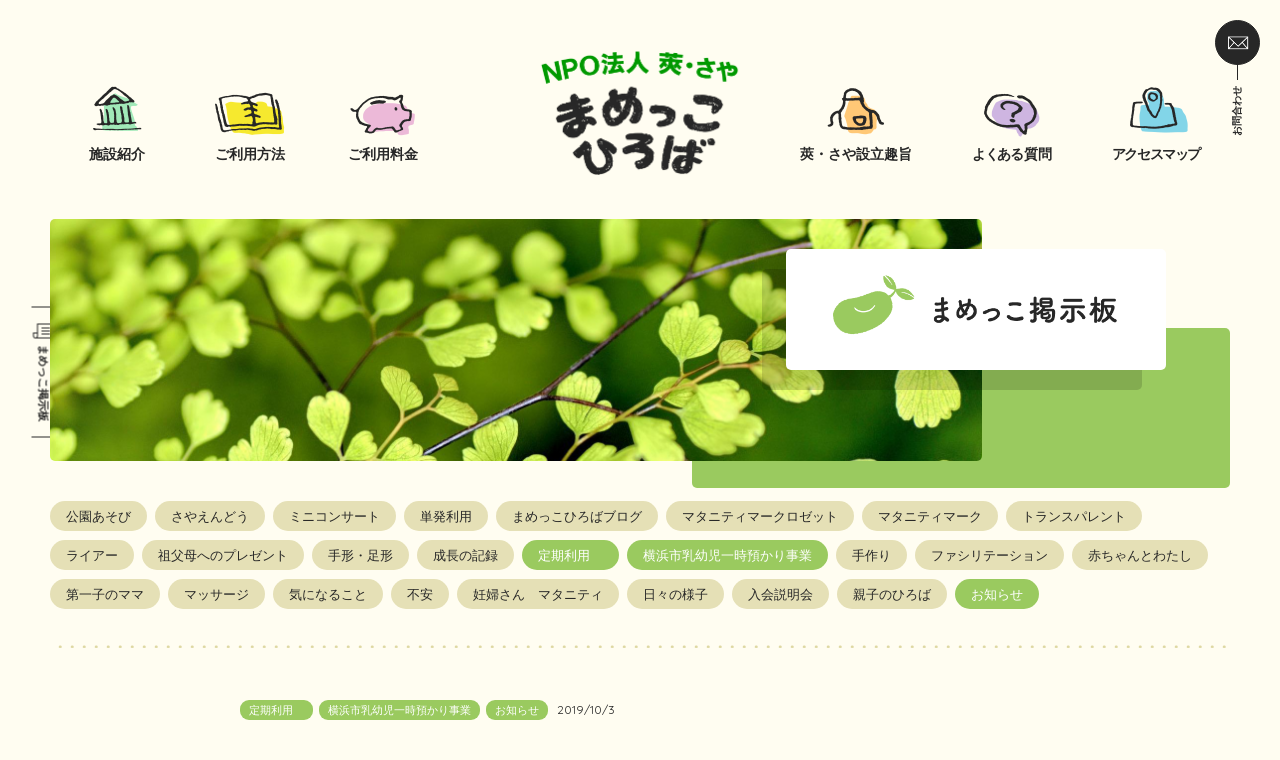

--- FILE ---
content_type: text/html; charset=UTF-8
request_url: https://mamekko.jp/news/1007/
body_size: 43248
content:
<!DOCTYPE html>
<html lang="ja">
<head prefix="og: http://ogp.me/ns# fb: http://ogp.me/ns/fb# article: http://ogp.me/ns/article#">
<meta charset="utf-8">
<meta http-equiv="X-UA-Compatible" content="IE=edge" />
<meta name="viewport" content="width=device-width, initial-scale=1" />
<meta name="format-detection" content="telephone=no">
<meta name="description" content="お待たせしました!!
2020年度【なかよしｷｯｽﾞ】定期利用のお申し込み日時が決定しました！
継続・新規・随時ともに、着信順にて対応します。
お申込みいただけるのは、会員登録されているお子さんのみ ..." />
<meta name="copyright" content="(c)L&amp;E Support System">
<meta content="#9aca5f" name="theme-color">
<link rel="apple-touch-icon" sizes="180x180" href="https://mamekko.jp/assets/img/favicons/apple-touch-icon.png">
<link rel="icon" href="https://mamekko.jp/assets/img/favicons/favicon.ico" type="image/x-icon">

<!-- ここから SEO & FaceBook -->

<!--<meta content="" property="fb:app_id" />-->
<meta content="2020年度　定期利用申込日時が決定しました！ | まめっこひろば" property="og:title" />
<meta content="お待たせしました!!
2020年度【なかよしｷｯｽﾞ】定期利用のお申し込み日時が決定しました！
継続・新規・随時ともに、着信順にて対応します。
お申込みいただけるのは、会員登録されているお子さんのみ ..." property="og:description" />
<meta content="まめっこひろば" property="og:site_name" />
<meta content="article" property="og:type" />
<meta content="https://mamekko.jp/assets/img/ogp.jpg" property="og:image" />
<meta content="https://mamekko.jp/news/1007/" property="og:url" />
<!-- end of SEO & FaceBook -->

<title>2020年度　定期利用申込日時が決定しました！ | まめっこひろば</title>

<!-- CSS -->
<link rel="stylesheet" href="https://mamekko.jp/assets/css/style.css">
<meta name='robots' content='max-image-preview:large' />
<link rel='dns-prefetch' href='//www.google.com' />
<script type="text/javascript">
/* <![CDATA[ */
window._wpemojiSettings = {"baseUrl":"https:\/\/s.w.org\/images\/core\/emoji\/14.0.0\/72x72\/","ext":".png","svgUrl":"https:\/\/s.w.org\/images\/core\/emoji\/14.0.0\/svg\/","svgExt":".svg","source":{"concatemoji":"https:\/\/mamekko.jp\/wp1804\/wp-includes\/js\/wp-emoji-release.min.js"}};
/*! This file is auto-generated */
!function(i,n){var o,s,e;function c(e){try{var t={supportTests:e,timestamp:(new Date).valueOf()};sessionStorage.setItem(o,JSON.stringify(t))}catch(e){}}function p(e,t,n){e.clearRect(0,0,e.canvas.width,e.canvas.height),e.fillText(t,0,0);var t=new Uint32Array(e.getImageData(0,0,e.canvas.width,e.canvas.height).data),r=(e.clearRect(0,0,e.canvas.width,e.canvas.height),e.fillText(n,0,0),new Uint32Array(e.getImageData(0,0,e.canvas.width,e.canvas.height).data));return t.every(function(e,t){return e===r[t]})}function u(e,t,n){switch(t){case"flag":return n(e,"\ud83c\udff3\ufe0f\u200d\u26a7\ufe0f","\ud83c\udff3\ufe0f\u200b\u26a7\ufe0f")?!1:!n(e,"\ud83c\uddfa\ud83c\uddf3","\ud83c\uddfa\u200b\ud83c\uddf3")&&!n(e,"\ud83c\udff4\udb40\udc67\udb40\udc62\udb40\udc65\udb40\udc6e\udb40\udc67\udb40\udc7f","\ud83c\udff4\u200b\udb40\udc67\u200b\udb40\udc62\u200b\udb40\udc65\u200b\udb40\udc6e\u200b\udb40\udc67\u200b\udb40\udc7f");case"emoji":return!n(e,"\ud83e\udef1\ud83c\udffb\u200d\ud83e\udef2\ud83c\udfff","\ud83e\udef1\ud83c\udffb\u200b\ud83e\udef2\ud83c\udfff")}return!1}function f(e,t,n){var r="undefined"!=typeof WorkerGlobalScope&&self instanceof WorkerGlobalScope?new OffscreenCanvas(300,150):i.createElement("canvas"),a=r.getContext("2d",{willReadFrequently:!0}),o=(a.textBaseline="top",a.font="600 32px Arial",{});return e.forEach(function(e){o[e]=t(a,e,n)}),o}function t(e){var t=i.createElement("script");t.src=e,t.defer=!0,i.head.appendChild(t)}"undefined"!=typeof Promise&&(o="wpEmojiSettingsSupports",s=["flag","emoji"],n.supports={everything:!0,everythingExceptFlag:!0},e=new Promise(function(e){i.addEventListener("DOMContentLoaded",e,{once:!0})}),new Promise(function(t){var n=function(){try{var e=JSON.parse(sessionStorage.getItem(o));if("object"==typeof e&&"number"==typeof e.timestamp&&(new Date).valueOf()<e.timestamp+604800&&"object"==typeof e.supportTests)return e.supportTests}catch(e){}return null}();if(!n){if("undefined"!=typeof Worker&&"undefined"!=typeof OffscreenCanvas&&"undefined"!=typeof URL&&URL.createObjectURL&&"undefined"!=typeof Blob)try{var e="postMessage("+f.toString()+"("+[JSON.stringify(s),u.toString(),p.toString()].join(",")+"));",r=new Blob([e],{type:"text/javascript"}),a=new Worker(URL.createObjectURL(r),{name:"wpTestEmojiSupports"});return void(a.onmessage=function(e){c(n=e.data),a.terminate(),t(n)})}catch(e){}c(n=f(s,u,p))}t(n)}).then(function(e){for(var t in e)n.supports[t]=e[t],n.supports.everything=n.supports.everything&&n.supports[t],"flag"!==t&&(n.supports.everythingExceptFlag=n.supports.everythingExceptFlag&&n.supports[t]);n.supports.everythingExceptFlag=n.supports.everythingExceptFlag&&!n.supports.flag,n.DOMReady=!1,n.readyCallback=function(){n.DOMReady=!0}}).then(function(){return e}).then(function(){var e;n.supports.everything||(n.readyCallback(),(e=n.source||{}).concatemoji?t(e.concatemoji):e.wpemoji&&e.twemoji&&(t(e.twemoji),t(e.wpemoji)))}))}((window,document),window._wpemojiSettings);
/* ]]> */
</script>
<style id='wp-emoji-styles-inline-css' type='text/css'>

	img.wp-smiley, img.emoji {
		display: inline !important;
		border: none !important;
		box-shadow: none !important;
		height: 1em !important;
		width: 1em !important;
		margin: 0 0.07em !important;
		vertical-align: -0.1em !important;
		background: none !important;
		padding: 0 !important;
	}
</style>
<link rel='stylesheet' id='wp-block-library-css' href='https://mamekko.jp/wp1804/wp-includes/css/dist/block-library/style.min.css' type='text/css' media='all' />
<style id='classic-theme-styles-inline-css' type='text/css'>
/*! This file is auto-generated */
.wp-block-button__link{color:#fff;background-color:#32373c;border-radius:9999px;box-shadow:none;text-decoration:none;padding:calc(.667em + 2px) calc(1.333em + 2px);font-size:1.125em}.wp-block-file__button{background:#32373c;color:#fff;text-decoration:none}
</style>
<style id='global-styles-inline-css' type='text/css'>
body{--wp--preset--color--black: #000000;--wp--preset--color--cyan-bluish-gray: #abb8c3;--wp--preset--color--white: #ffffff;--wp--preset--color--pale-pink: #f78da7;--wp--preset--color--vivid-red: #cf2e2e;--wp--preset--color--luminous-vivid-orange: #ff6900;--wp--preset--color--luminous-vivid-amber: #fcb900;--wp--preset--color--light-green-cyan: #7bdcb5;--wp--preset--color--vivid-green-cyan: #00d084;--wp--preset--color--pale-cyan-blue: #8ed1fc;--wp--preset--color--vivid-cyan-blue: #0693e3;--wp--preset--color--vivid-purple: #9b51e0;--wp--preset--gradient--vivid-cyan-blue-to-vivid-purple: linear-gradient(135deg,rgba(6,147,227,1) 0%,rgb(155,81,224) 100%);--wp--preset--gradient--light-green-cyan-to-vivid-green-cyan: linear-gradient(135deg,rgb(122,220,180) 0%,rgb(0,208,130) 100%);--wp--preset--gradient--luminous-vivid-amber-to-luminous-vivid-orange: linear-gradient(135deg,rgba(252,185,0,1) 0%,rgba(255,105,0,1) 100%);--wp--preset--gradient--luminous-vivid-orange-to-vivid-red: linear-gradient(135deg,rgba(255,105,0,1) 0%,rgb(207,46,46) 100%);--wp--preset--gradient--very-light-gray-to-cyan-bluish-gray: linear-gradient(135deg,rgb(238,238,238) 0%,rgb(169,184,195) 100%);--wp--preset--gradient--cool-to-warm-spectrum: linear-gradient(135deg,rgb(74,234,220) 0%,rgb(151,120,209) 20%,rgb(207,42,186) 40%,rgb(238,44,130) 60%,rgb(251,105,98) 80%,rgb(254,248,76) 100%);--wp--preset--gradient--blush-light-purple: linear-gradient(135deg,rgb(255,206,236) 0%,rgb(152,150,240) 100%);--wp--preset--gradient--blush-bordeaux: linear-gradient(135deg,rgb(254,205,165) 0%,rgb(254,45,45) 50%,rgb(107,0,62) 100%);--wp--preset--gradient--luminous-dusk: linear-gradient(135deg,rgb(255,203,112) 0%,rgb(199,81,192) 50%,rgb(65,88,208) 100%);--wp--preset--gradient--pale-ocean: linear-gradient(135deg,rgb(255,245,203) 0%,rgb(182,227,212) 50%,rgb(51,167,181) 100%);--wp--preset--gradient--electric-grass: linear-gradient(135deg,rgb(202,248,128) 0%,rgb(113,206,126) 100%);--wp--preset--gradient--midnight: linear-gradient(135deg,rgb(2,3,129) 0%,rgb(40,116,252) 100%);--wp--preset--font-size--small: 13px;--wp--preset--font-size--medium: 20px;--wp--preset--font-size--large: 36px;--wp--preset--font-size--x-large: 42px;--wp--preset--spacing--20: 0.44rem;--wp--preset--spacing--30: 0.67rem;--wp--preset--spacing--40: 1rem;--wp--preset--spacing--50: 1.5rem;--wp--preset--spacing--60: 2.25rem;--wp--preset--spacing--70: 3.38rem;--wp--preset--spacing--80: 5.06rem;--wp--preset--shadow--natural: 6px 6px 9px rgba(0, 0, 0, 0.2);--wp--preset--shadow--deep: 12px 12px 50px rgba(0, 0, 0, 0.4);--wp--preset--shadow--sharp: 6px 6px 0px rgba(0, 0, 0, 0.2);--wp--preset--shadow--outlined: 6px 6px 0px -3px rgba(255, 255, 255, 1), 6px 6px rgba(0, 0, 0, 1);--wp--preset--shadow--crisp: 6px 6px 0px rgba(0, 0, 0, 1);}:where(.is-layout-flex){gap: 0.5em;}:where(.is-layout-grid){gap: 0.5em;}body .is-layout-flow > .alignleft{float: left;margin-inline-start: 0;margin-inline-end: 2em;}body .is-layout-flow > .alignright{float: right;margin-inline-start: 2em;margin-inline-end: 0;}body .is-layout-flow > .aligncenter{margin-left: auto !important;margin-right: auto !important;}body .is-layout-constrained > .alignleft{float: left;margin-inline-start: 0;margin-inline-end: 2em;}body .is-layout-constrained > .alignright{float: right;margin-inline-start: 2em;margin-inline-end: 0;}body .is-layout-constrained > .aligncenter{margin-left: auto !important;margin-right: auto !important;}body .is-layout-constrained > :where(:not(.alignleft):not(.alignright):not(.alignfull)){max-width: var(--wp--style--global--content-size);margin-left: auto !important;margin-right: auto !important;}body .is-layout-constrained > .alignwide{max-width: var(--wp--style--global--wide-size);}body .is-layout-flex{display: flex;}body .is-layout-flex{flex-wrap: wrap;align-items: center;}body .is-layout-flex > *{margin: 0;}body .is-layout-grid{display: grid;}body .is-layout-grid > *{margin: 0;}:where(.wp-block-columns.is-layout-flex){gap: 2em;}:where(.wp-block-columns.is-layout-grid){gap: 2em;}:where(.wp-block-post-template.is-layout-flex){gap: 1.25em;}:where(.wp-block-post-template.is-layout-grid){gap: 1.25em;}.has-black-color{color: var(--wp--preset--color--black) !important;}.has-cyan-bluish-gray-color{color: var(--wp--preset--color--cyan-bluish-gray) !important;}.has-white-color{color: var(--wp--preset--color--white) !important;}.has-pale-pink-color{color: var(--wp--preset--color--pale-pink) !important;}.has-vivid-red-color{color: var(--wp--preset--color--vivid-red) !important;}.has-luminous-vivid-orange-color{color: var(--wp--preset--color--luminous-vivid-orange) !important;}.has-luminous-vivid-amber-color{color: var(--wp--preset--color--luminous-vivid-amber) !important;}.has-light-green-cyan-color{color: var(--wp--preset--color--light-green-cyan) !important;}.has-vivid-green-cyan-color{color: var(--wp--preset--color--vivid-green-cyan) !important;}.has-pale-cyan-blue-color{color: var(--wp--preset--color--pale-cyan-blue) !important;}.has-vivid-cyan-blue-color{color: var(--wp--preset--color--vivid-cyan-blue) !important;}.has-vivid-purple-color{color: var(--wp--preset--color--vivid-purple) !important;}.has-black-background-color{background-color: var(--wp--preset--color--black) !important;}.has-cyan-bluish-gray-background-color{background-color: var(--wp--preset--color--cyan-bluish-gray) !important;}.has-white-background-color{background-color: var(--wp--preset--color--white) !important;}.has-pale-pink-background-color{background-color: var(--wp--preset--color--pale-pink) !important;}.has-vivid-red-background-color{background-color: var(--wp--preset--color--vivid-red) !important;}.has-luminous-vivid-orange-background-color{background-color: var(--wp--preset--color--luminous-vivid-orange) !important;}.has-luminous-vivid-amber-background-color{background-color: var(--wp--preset--color--luminous-vivid-amber) !important;}.has-light-green-cyan-background-color{background-color: var(--wp--preset--color--light-green-cyan) !important;}.has-vivid-green-cyan-background-color{background-color: var(--wp--preset--color--vivid-green-cyan) !important;}.has-pale-cyan-blue-background-color{background-color: var(--wp--preset--color--pale-cyan-blue) !important;}.has-vivid-cyan-blue-background-color{background-color: var(--wp--preset--color--vivid-cyan-blue) !important;}.has-vivid-purple-background-color{background-color: var(--wp--preset--color--vivid-purple) !important;}.has-black-border-color{border-color: var(--wp--preset--color--black) !important;}.has-cyan-bluish-gray-border-color{border-color: var(--wp--preset--color--cyan-bluish-gray) !important;}.has-white-border-color{border-color: var(--wp--preset--color--white) !important;}.has-pale-pink-border-color{border-color: var(--wp--preset--color--pale-pink) !important;}.has-vivid-red-border-color{border-color: var(--wp--preset--color--vivid-red) !important;}.has-luminous-vivid-orange-border-color{border-color: var(--wp--preset--color--luminous-vivid-orange) !important;}.has-luminous-vivid-amber-border-color{border-color: var(--wp--preset--color--luminous-vivid-amber) !important;}.has-light-green-cyan-border-color{border-color: var(--wp--preset--color--light-green-cyan) !important;}.has-vivid-green-cyan-border-color{border-color: var(--wp--preset--color--vivid-green-cyan) !important;}.has-pale-cyan-blue-border-color{border-color: var(--wp--preset--color--pale-cyan-blue) !important;}.has-vivid-cyan-blue-border-color{border-color: var(--wp--preset--color--vivid-cyan-blue) !important;}.has-vivid-purple-border-color{border-color: var(--wp--preset--color--vivid-purple) !important;}.has-vivid-cyan-blue-to-vivid-purple-gradient-background{background: var(--wp--preset--gradient--vivid-cyan-blue-to-vivid-purple) !important;}.has-light-green-cyan-to-vivid-green-cyan-gradient-background{background: var(--wp--preset--gradient--light-green-cyan-to-vivid-green-cyan) !important;}.has-luminous-vivid-amber-to-luminous-vivid-orange-gradient-background{background: var(--wp--preset--gradient--luminous-vivid-amber-to-luminous-vivid-orange) !important;}.has-luminous-vivid-orange-to-vivid-red-gradient-background{background: var(--wp--preset--gradient--luminous-vivid-orange-to-vivid-red) !important;}.has-very-light-gray-to-cyan-bluish-gray-gradient-background{background: var(--wp--preset--gradient--very-light-gray-to-cyan-bluish-gray) !important;}.has-cool-to-warm-spectrum-gradient-background{background: var(--wp--preset--gradient--cool-to-warm-spectrum) !important;}.has-blush-light-purple-gradient-background{background: var(--wp--preset--gradient--blush-light-purple) !important;}.has-blush-bordeaux-gradient-background{background: var(--wp--preset--gradient--blush-bordeaux) !important;}.has-luminous-dusk-gradient-background{background: var(--wp--preset--gradient--luminous-dusk) !important;}.has-pale-ocean-gradient-background{background: var(--wp--preset--gradient--pale-ocean) !important;}.has-electric-grass-gradient-background{background: var(--wp--preset--gradient--electric-grass) !important;}.has-midnight-gradient-background{background: var(--wp--preset--gradient--midnight) !important;}.has-small-font-size{font-size: var(--wp--preset--font-size--small) !important;}.has-medium-font-size{font-size: var(--wp--preset--font-size--medium) !important;}.has-large-font-size{font-size: var(--wp--preset--font-size--large) !important;}.has-x-large-font-size{font-size: var(--wp--preset--font-size--x-large) !important;}
.wp-block-navigation a:where(:not(.wp-element-button)){color: inherit;}
:where(.wp-block-post-template.is-layout-flex){gap: 1.25em;}:where(.wp-block-post-template.is-layout-grid){gap: 1.25em;}
:where(.wp-block-columns.is-layout-flex){gap: 2em;}:where(.wp-block-columns.is-layout-grid){gap: 2em;}
.wp-block-pullquote{font-size: 1.5em;line-height: 1.6;}
</style>
<link rel='stylesheet' id='contact-form-7-css' href='https://mamekko.jp/wp1804/wp-content/plugins/contact-form-7/includes/css/styles.css' type='text/css' media='all' />
<link rel='stylesheet' id='dtpicker-css' href='https://mamekko.jp/wp1804/wp-content/plugins/date-time-picker-field/assets/js/vendor/datetimepicker/jquery.datetimepicker.min.css' type='text/css' media='all' />
<script type="text/javascript" src="https://mamekko.jp/wp1804/wp-includes/js/jquery/jquery.min.js" id="jquery-core-js"></script>
<script type="text/javascript" src="https://mamekko.jp/wp1804/wp-includes/js/jquery/jquery-migrate.min.js" id="jquery-migrate-js"></script>
<link rel="https://api.w.org/" href="https://mamekko.jp/wp-json/" /><link rel="canonical" href="https://mamekko.jp/news/1007/" />
<link rel='shortlink' href='https://mamekko.jp/?p=1007' />
<link rel="alternate" type="application/json+oembed" href="https://mamekko.jp/wp-json/oembed/1.0/embed?url=https%3A%2F%2Fmamekko.jp%2Fnews%2F1007%2F" />
<link rel="alternate" type="text/xml+oembed" href="https://mamekko.jp/wp-json/oembed/1.0/embed?url=https%3A%2F%2Fmamekko.jp%2Fnews%2F1007%2F&#038;format=xml" />
<style type="text/css">.inv-recaptcha-holder{
margin: 0px 0 40px;
}
.grecaptcha-badge{
margin: 0 auto;
}</style></head>

<body class="news-template-default single single-news postid-1007 news">
	<!-- header -->
	<header id="top">
		<div class="container">
			<div class="left_nav">
				<nav>
				<ul>
					<li>
						<a href="https://mamekko.jp/about/">
							<span class="g-nav__ico">
								<span class="ico-bg"><img src="https://mamekko.jp/assets/img/header/nav_01_bg.png" alt="施設紹介"></span>
								<span class="ico-la"><img src="https://mamekko.jp/assets/img/header/nav_01.png" alt="施設紹介"></span>
							</span>
							<span class="g-nav__txt">
								<span class="letters">
									<span class="letter" data-letter="施"><span>施</span></span>
									<span class="letter" data-letter="設"><span>設</span></span>
									<span class="letter" data-letter="紹"><span>紹</span></span>
									<span class="letter" data-letter="介"><span>介</span></span>
								</span>
							</span>
						</a>
					</li>
					<li>
						<a href="https://mamekko.jp/guide/">
							<span class="g-nav__ico">
								<span class="ico-bg"><img src="https://mamekko.jp/assets/img/header/nav_02_bg.png" alt="ご利用方法"></span>
								<span class="ico-la"><img src="https://mamekko.jp/assets/img/header/nav_02.png" alt="ご利用方法"></span>
							</span>
							<span class="g-nav__txt">
								<span class="letters">
									<span class="letter" data-letter="ご"><span>ご</span></span>
									<span class="letter" data-letter="利"><span>利</span></span>
									<span class="letter" data-letter="用"><span>用</span></span>
									<span class="letter" data-letter="方"><span>方</span></span>
									<span class="letter" data-letter="法"><span>法</span></span>
									</span>
							</span>
						</a>
					</li>
					<li>
						<a href="https://mamekko.jp/fee/">
							<span class="g-nav__ico">
								<span class="ico-bg"><img src="https://mamekko.jp/assets/img/header/nav_03_bg.png" alt="ご利用料金"></span>
								<span class="ico-la"><img src="https://mamekko.jp/assets/img/header/nav_03.png" alt="ご利用料金"></span>
							</span>
							<span class="g-nav__txt">
								<span class="letters">
									<span class="letter" data-letter="ご"><span>ご</span></span>
									<span class="letter" data-letter="利"><span>利</span></span>
									<span class="letter" data-letter="用"><span>用</span></span>
									<span class="letter" data-letter="料"><span>料</span></span>
									<span class="letter" data-letter="金"><span>金</span></span>
								</span>
							</span>
						</a>
					</li>
				</ul>
				</nav>
			</div>
			<div class="center_nav">
				<a href="https://mamekko.jp" title="NPO法人莢・さや まめっこひろば"><img src="https://mamekko.jp/assets/img/header/logo_n.png" alt="NPO法人莢・さや まめっこひろば"></a>
			</div>
			<div class="right_nav">
				<nav>
				<ul>
					<li>
						<a href="https://mamekko.jp/staff/">
							<span class="g-nav__ico">
								<span class="ico-bg"><img src="https://mamekko.jp/assets/img/header/nav_04_bg.png" alt="莢・さや設立趣旨"></span>
								<span class="ico-la"><img src="https://mamekko.jp/assets/img/header/nav_04.png" alt="莢・さや設立趣旨"></span>
							</span>
							<span class="g-nav__txt">
								<span class="letters">
									<span class="letter" data-letter="莢"><span>莢</span></span>
									<span class="letter" data-letter="・"><span>・</span></span>
									<span class="letter" data-letter="さ"><span>さ</span></span>
									<span class="letter" data-letter="や"><span>や</span></span>
									<span class="letter" data-letter="設"><span>設</span></span>
									<span class="letter" data-letter="立"><span>立</span></span>
									<span class="letter" data-letter="趣"><span>趣</span></span>
									<span class="letter" data-letter="旨"><span>旨</span></span>
								</span>
							</span>
						</a>
					</li>
					<li>
						<a href="https://mamekko.jp/faq/">
							<span class="g-nav__ico">
								<span class="ico-bg"><img src="https://mamekko.jp/assets/img/header/nav_05_bg.png" alt="よくある質問"></span>
								<span class="ico-la"><img src="https://mamekko.jp/assets/img/header/nav_05.png" alt="よくある質問"></span>
							</span>
							<span class="g-nav__txt">
								<span class="letters">
									<span class="letter kana" data-letter="よ"><span>よ</span></span>
									<span class="letter kana" data-letter="く"><span>く</span></span>
									<span class="letter kana" data-letter="あ"><span>あ</span></span>
									<span class="letter" data-letter="る"><span>る</span></span>
									<span class="letter" data-letter="質"><span>質</span></span>
									<span class="letter" data-letter="問"><span>問</span></span>
								</span>
							</span>
						</a>
					</li>
					<li>
						<a href="https://mamekko.jp/access/">
							<span class="g-nav__ico">
								<span class="ico-bg"><img src="https://mamekko.jp/assets/img/header/nav_06_bg.png" alt="アクセスマップ"></span>
								<span class="ico-la"><img src="https://mamekko.jp/assets/img/header/nav_06.png" alt="アクセスマップ"></span>
							</span>
							<span class="g-nav__txt">
								<span class="letters">
									<span class="letter kana" data-letter="ア"><span>ア</span></span>
									<span class="letter kana" data-letter="ク"><span>ク</span></span>
									<span class="letter kana" data-letter="セ"><span>セ</span></span>
									<span class="letter kana" data-letter="ス"><span>ス</span></span>
									<span class="letter kana" data-letter="マ"><span>マ</span></span>
									<span class="letter kana" data-letter="ッ"><span>ッ</span></span>
									<span class="letter kana" data-letter="プ"><span>プ</span></span>
								</span>
							</span>
						</a>
					</li>
				</ul>
				</nav>
			</div>
		</div>
		<div class="inq_nav">
			<a href="https://mamekko.jp/contact/">
				<div class="contact_icon">
					<span><img src="https://mamekko.jp/assets/img/header/contact.png" alt="お問合わせ"></span>
				</div>
				<div class="contact_txt">お問合わせ</div>
			</a>
		</div>
		<div class="menu-trigger">
			<span class="menu-icon"></span>
		</div>
	</header>
	<!-- /header -->
 <!-- mainContent -->
<main>
	<!-- titleArea -->
	<div class="content_title">
		<div class="container">
			<div class="ct_title">
				<img src="https://mamekko.jp/assets/img/title/title_tit-07.png" alt="まめっこ掲示板">
			</div>
			<div class="ct_wrp">
				<div class="ct_image">
					<img src="https://mamekko.jp/assets/img/title/title_img-07.jpg" alt="まめっこ掲示板">
				</div>
			</div>
		</div>
	</div>
	<!-- /titleArea -->
	<div class="container">
		<!-- categoryArea -->
		<div class="post_cat">
			<ul>
	 
				<li><a href="https://mamekko.jp/news/%e5%85%ac%e5%9c%92%e3%81%82%e3%81%9d%e3%81%b3/">公園あそび</a></li>
	 
				<li><a href="https://mamekko.jp/news/%e3%81%95%e3%82%84%e3%81%88%e3%82%93%e3%81%a9%e3%81%86/">さやえんどう</a></li>
	 
				<li><a href="https://mamekko.jp/news/%e3%83%9f%e3%83%8b%e3%82%b3%e3%83%b3%e3%82%b5%e3%83%bc%e3%83%88/">ミニコンサート</a></li>
	 
				<li><a href="https://mamekko.jp/news/%e5%8d%98%e7%99%ba%e5%88%a9%e7%94%a8/">単発利用</a></li>
	 
				<li><a href="https://mamekko.jp/news/%e3%81%be%e3%82%81%e3%81%a3%e3%81%93%e3%81%b2%e3%82%8d%e3%81%b0%e3%83%96%e3%83%ad%e3%82%b0/">まめっこひろばブログ</a></li>
	 
				<li><a href="https://mamekko.jp/news/%e3%83%9e%e3%82%bf%e3%83%8b%e3%83%86%e3%82%a3%e3%83%9e%e3%83%bc%e3%82%af%e3%83%ad%e3%82%bc%e3%83%83%e3%83%88/">マタニティマークロゼット</a></li>
	 
				<li><a href="https://mamekko.jp/news/%e3%83%9e%e3%82%bf%e3%83%8b%e3%83%86%e3%82%a3%e3%83%9e%e3%83%bc%e3%82%af/">マタニティマーク</a></li>
	 
				<li><a href="https://mamekko.jp/news/%e3%83%88%e3%83%a9%e3%83%b3%e3%82%b9%e3%83%91%e3%83%ac%e3%83%b3%e3%83%88/">トランスパレント</a></li>
	 
				<li><a href="https://mamekko.jp/news/%e3%83%a9%e3%82%a4%e3%82%a2%e3%83%bc/">ライアー</a></li>
	 
				<li><a href="https://mamekko.jp/news/%e7%a5%96%e7%88%b6%e6%af%8d%e3%81%b8%e3%81%ae%e3%83%97%e3%83%ac%e3%82%bc%e3%83%b3%e3%83%88/">祖父母へのプレゼント</a></li>
	 
				<li><a href="https://mamekko.jp/news/%e6%89%8b%e5%bd%a2%e3%83%bb%e8%b6%b3%e5%bd%a2/">手形・足形</a></li>
	 
				<li><a href="https://mamekko.jp/news/%e6%88%90%e9%95%b7%e3%81%ae%e8%a8%98%e9%8c%b2/">成長の記録</a></li>
	 
				<li class="current_cat"><a href="https://mamekko.jp/news/%e5%ae%9a%e6%9c%9f%e5%88%a9%e7%94%a8%e3%80%80/">定期利用　</a></li>
	 
				<li class="current_cat"><a href="https://mamekko.jp/news/%e6%a8%aa%e6%b5%9c%e5%b8%82%e4%b9%b3%e5%b9%bc%e5%85%90%e4%b8%80%e6%99%82%e9%a0%90%e3%81%8b%e3%82%8a%e4%ba%8b%e6%a5%ad/">横浜市乳幼児一時預かり事業</a></li>
	 
				<li><a href="https://mamekko.jp/news/%e6%89%8b%e4%bd%9c%e3%82%8a/">手作り</a></li>
	 
				<li><a href="https://mamekko.jp/news/%e3%83%95%e3%82%a1%e3%82%b7%e3%83%aa%e3%83%86%e3%83%bc%e3%82%b7%e3%83%a7%e3%83%b3/">ファシリテーション</a></li>
	 
				<li><a href="https://mamekko.jp/news/%e8%b5%a4%e3%81%a1%e3%82%83%e3%82%93%e3%81%a8%e3%82%8f%e3%81%9f%e3%81%97/">赤ちゃんとわたし</a></li>
	 
				<li><a href="https://mamekko.jp/news/%e7%ac%ac%e4%b8%80%e5%ad%90%e3%81%ae%e3%83%9e%e3%83%9e/">第一子のママ</a></li>
	 
				<li><a href="https://mamekko.jp/news/%e3%83%9e%e3%83%83%e3%82%b5%e3%83%bc%e3%82%b8/">マッサージ</a></li>
	 
				<li><a href="https://mamekko.jp/news/%e6%b0%97%e3%81%ab%e3%81%aa%e3%82%8b%e3%81%93%e3%81%a8/">気になること</a></li>
	 
				<li><a href="https://mamekko.jp/news/%e4%b8%8d%e5%ae%89/">不安</a></li>
	 
				<li><a href="https://mamekko.jp/news/%e5%a6%8a%e5%a9%a6%e3%81%95%e3%82%93%e3%80%80%e3%83%9e%e3%82%bf%e3%83%8b%e3%83%86%e3%82%a3/">妊婦さん　マタニティ</a></li>
	 
				<li><a href="https://mamekko.jp/news/%e6%97%a5%e3%80%85%e3%81%ae%e6%a7%98%e5%ad%90/">日々の様子</a></li>
	 
				<li><a href="https://mamekko.jp/news/%e5%85%a5%e4%bc%9a%e8%aa%ac%e6%98%8e%e4%bc%9a/">入会説明会</a></li>
	 
				<li><a href="https://mamekko.jp/news/%e8%a6%aa%e5%ad%90%e3%81%ae%e3%81%b2%e3%82%8d%e3%81%b0/">親子のひろば</a></li>
	 
				<li class="current_cat"><a href="https://mamekko.jp/news/info/">お知らせ</a></li>
				</ul>
		</div>
        <!-- /categoryArea -->
        <!-- post -->
        <div class="post">
			<article class="post-container">
				<header>
				<span class="cat %e5%ae%9a%e6%9c%9f%e5%88%a9%e7%94%a8%e3%80%80">定期利用　</span><span class="cat %e6%a8%aa%e6%b5%9c%e5%b8%82%e4%b9%b3%e5%b9%bc%e5%85%90%e4%b8%80%e6%99%82%e9%a0%90%e3%81%8b%e3%82%8a%e4%ba%8b%e6%a5%ad">横浜市乳幼児一時預かり事業</span><span class="cat info">お知らせ</span>				<span class="date">2019/10/3</span>
				<h1>2020年度　定期利用申込日時が決定しました！</h1>
				</header>
				<p><img fetchpriority="high" decoding="async" class="alignnone size-large wp-image-1008" src="//mamekko.jp/assets/uploads/2019/10/1ecc979d8a53c049c848e1aa5a08d1d2-720x960.jpg" alt="" width="720" height="960" srcset="https://mamekko.jp/assets/uploads/2019/10/1ecc979d8a53c049c848e1aa5a08d1d2-720x960.jpg 720w, https://mamekko.jp/assets/uploads/2019/10/1ecc979d8a53c049c848e1aa5a08d1d2-450x600.jpg 450w, https://mamekko.jp/assets/uploads/2019/10/1ecc979d8a53c049c848e1aa5a08d1d2-768x1024.jpg 768w" sizes="(max-width: 720px) 100vw, 720px" /></p>
<p>お待たせしました!!</p>
<p>2020年度【なかよしｷｯｽﾞ】定期利用のお申し込み日時が決定しました！</p>
<p>継続・新規・随時ともに、着信順にて対応します。</p>
<p>お申込みいただけるのは、会員登録されているお子さんのみです。会員登録がまだお済でない方は説明会に参加してください（次の入会説明会は10月29日の予定です）。</p>
<p>ご不明な点やご質問などがありましたら、些細なことでも構いませんのでお気軽にお電話ください。</p>
			</article>
			<div class="post_list">
			<ul>
								<li>
	<a href="https://mamekko.jp/news/3884/" title="さやえんどう　スプリングコンサート">
		<div class="post-img">
			<img alt="さやえんどう　スプリングコンサート" src="https://mamekko.jp/assets/uploads/2026/01/photo-output-720x420.jpeg" />
		</div>
		<div class="post-txt">
			<span class="cat info">お知らせ</span>			<span class="date">2026/1/9</span>
			<p>さやえんどう　スプリングコンサート</p>
		</div>
	</a>
</li>								<li>
	<a href="https://mamekko.jp/news/3870/" title="2026年度定期利用募集のご案内">
		<div class="post-img">
			<img alt="2026年度定期利用募集のご案内" src="https://mamekko.jp/assets/uploads/2024/01/98940abfefb1e7ef2492ad5a4368cf42-720x420.jpg" />
		</div>
		<div class="post-txt">
			<span class="cat info">お知らせ</span>			<span class="date">2025/12/5</span>
			<p>2026年度定期利用募集のご案内</p>
		</div>
	</a>
</li>								<li>
	<a href="https://mamekko.jp/news/3867/" title="さやえんどう　親子絵本講座のお知らせ">
		<div class="post-img">
			<img alt="さやえんどう　親子絵本講座のお知らせ" src="https://mamekko.jp/assets/uploads/2025/11/photo-output_1-720x420.jpeg" />
		</div>
		<div class="post-txt">
			<span class="cat info">お知らせ</span>			<span class="date">2025/11/21</span>
			<p>さやえんどう　親子絵本講座のお知らせ</p>
		</div>
	</a>
</li>								<li>
	<a href="https://mamekko.jp/news/3777/" title="さやえんどう　公園あそび">
		<div class="post-img">
			<img alt="さやえんどう　公園あそび" src="https://mamekko.jp/assets/uploads/2025/10/photo-output-1-720x420.jpeg" />
		</div>
		<div class="post-txt">
			<span class="cat %e5%85%ac%e5%9c%92%e3%81%82%e3%81%9d%e3%81%b3">公園あそび</span><span class="cat %e3%81%95%e3%82%84%e3%81%88%e3%82%93%e3%81%a9%e3%81%86">さやえんどう</span><span class="cat info">お知らせ</span>			<span class="date">2025/11/11</span>
			<p>さやえんどう　公園あそび</p>
		</div>
	</a>
</li>								<li>
	<a href="https://mamekko.jp/news/3863/" title="さやえんどう　森を歩こう！どんぐり探検隊">
		<div class="post-img">
			<img alt="さやえんどう　森を歩こう！どんぐり探検隊" src="https://mamekko.jp/assets/uploads/2025/10/photo-output-2-720x420.jpeg" />
		</div>
		<div class="post-txt">
			<span class="cat info">お知らせ</span>			<span class="date">2025/10/15</span>
			<p>さやえんどう　森を歩こう！どんぐり探検隊</p>
		</div>
	</a>
</li>								<li>
	<a href="https://mamekko.jp/news/3824/" title="さやえんどう　赤ちゃんプログラム(FSプログラム)">
		<div class="post-img">
			<img alt="さやえんどう　赤ちゃんプログラム(FSプログラム)" src="https://mamekko.jp/assets/uploads/2025/05/IMG_0239.png" />
		</div>
		<div class="post-txt">
			<span class="cat %e3%81%95%e3%82%84%e3%81%88%e3%82%93%e3%81%a9%e3%81%86">さやえんどう</span><span class="cat %e3%83%95%e3%82%a1%e3%82%b7%e3%83%aa%e3%83%86%e3%83%bc%e3%82%b7%e3%83%a7%e3%83%b3">ファシリテーション</span><span class="cat %e8%b5%a4%e3%81%a1%e3%82%83%e3%82%93%e3%81%a8%e3%82%8f%e3%81%9f%e3%81%97">赤ちゃんとわたし</span><span class="cat %e7%ac%ac%e4%b8%80%e5%ad%90%e3%81%ae%e3%83%9e%e3%83%9e">第一子のママ</span><span class="cat %e5%a6%8a%e5%a9%a6%e3%81%95%e3%82%93%e3%80%80%e3%83%9e%e3%82%bf%e3%83%8b%e3%83%86%e3%82%a3">妊婦さん　マタニティ</span>			<span class="date">2025/10/10</span>
			<p>さやえんどう　赤ちゃんプログラム(FSプログラム)</p>
		</div>
	</a>
</li>					</ul>
			</div>
        	<a href="http://mamekko.jp/news/" class="button">まめっこ掲示板</a>
		</div>
		<!-- /post -->
	</div>
</main>
<!-- /mainContent -->
<!-- footer -->
<footer>
	<div class="ft_head">
		<div class="container">
			<div class="ft_logo">
				<a href="https://mamekko.jp" title="まめっこひろば"><img src="https://mamekko.jp/assets/img/header/logo_n.png" alt="まめっこひろば"></a>
			</div>
			<div class="ft_ttop"><img src="https://mamekko.jp/assets/img/footer/foot_ttop.png" alt="PageTop"></div>
		</div>
	</div>
	<div class="ft_wrp">
		<div class="ft_bottom">
			<div class="container">
				<div class="ft_primary">
					<ul>
						<li>NPO法人 莢・さや</li>
						<li>横浜市乳幼児一時預かり事業補助事業者</li>
					</ul>
					<p class="copyright">Copyright © 2022 SayaSaya All rights reserved.</p>
				</div>
				<div class="ft_secondary">
					<ul class="nav_primary">
						<li><a href="https://mamekko.jp/about/">施設紹介</a></li>
						<li><a href="https://mamekko.jp/guide/">ご利用方法</a></li>
						<li><a href="https://mamekko.jp/fee/">ご利用料金</a></li>
					</ul>
					<ul class="nav_secondary">
						<li><a href="https://mamekko.jp/staff/">莢・さや設立趣旨</a></li>
						<li><a href="https://mamekko.jp/faq/">よくある質問</a></li>
						<li><a href="https://mamekko.jp/access/">アクセスマップ</a></li>
					</ul>
					<ul class="nav_tertiary">
						<li><a href="http://mamekko.jp/news/">まめっこ掲示板</a></li>
						<li><a href="https://mamekko.jp/assets/pdf/survey.pdf">年度調査表</a></li>
						<li><a href="https://mamekko.jp/company/">法人案内</a></li>
					</ul>
				</div>
				<div class="ft_tertiary">
					<a href="https://mamekko.jp/family/" title="親子ひろば"><img src="https://mamekko.jp/assets/img/footer/foot_ban.png" alt="親子ひろば"></a>
				</div>
				<div class="ft_quaternary">
					<h5>お気軽にお問い合わせください</h5>
					<p class="phone"><span class="nomber">045-582-3553</span><span class="time">8:00−17:30<em>（平日）</em></span></p>
					<a class="button" href="https://mamekko.jp/contact/">お問合わせ</a>
					<a href="https://mamekko.jp/privacy/">個人情報保護方針</a>
					<p class="copyright">Copyright © 2022 SayaSaya All rights reserved.</p>
				</div>
			</div>
		</div>
	</div>
</footer> 
<!-- /footer -->
<nav id="info-nav">
	<a href="http://mamekko.jp/news/">まめっこ掲示板</a>
</nav>
<!-- sp_navigation -->
<nav id="lateral-nav">
<div class="navi-container">
	<ul>
		<li>
			<a href="https://mamekko.jp/about/">
				<span class="g-nav__ico">
					<span class="ico-bg"><img src="https://mamekko.jp/assets/img/header/nav_01_bg.png" alt="施設紹介"></span>
					<span class="ico-la"><img src="https://mamekko.jp/assets/img/header/nav_01.png" alt="施設紹介"></span>
				</span>
				<span class="g-nav__txt">
					<span class="letters">施設紹介</span>
				</span>
			</a>
		</li>
		<li>
			<a href="https://mamekko.jp/guide/">
				<span class="g-nav__ico">
					<span class="ico-bg"><img src="https://mamekko.jp/assets/img/header/nav_02_bg.png" alt="ご利用方法"></span>
					<span class="ico-la"><img src="https://mamekko.jp/assets/img/header/nav_02.png" alt="ご利用方法"></span>
				</span>
				<span class="g-nav__txt">
					<span class="letters">ご利用方法</span>
				</span>
			</a>
		</li>
		<li>
			<a href="https://mamekko.jp/fee/">
				<span class="g-nav__ico">
					<span class="ico-bg"><img src="https://mamekko.jp/assets/img/header/nav_03_bg.png" alt="ご利用料金"></span>
					<span class="ico-la"><img src="https://mamekko.jp/assets/img/header/nav_03.png" alt="ご利用料金"></span>
				</span>
				<span class="g-nav__txt">
					<span class="letters">ご利用料金</span>
				</span>
			</a>
		</li>
		<li>
			<a href="https://mamekko.jp/staff/">
				<span class="g-nav__ico">
					<span class="ico-bg"><img src="https://mamekko.jp/assets/img/header/nav_04_bg.png" alt="莢・さや設立趣旨"></span>
                	<span class="ico-la"><img src="https://mamekko.jp/assets/img/header/nav_04.png" alt="莢・さや設立趣旨"></span>
				</span>
				<span class="g-nav__txt">
					<span class="letters">莢・さや設立趣旨</span>
				</span>
			</a>
		</li>
		<li>
			<a href="https://mamekko.jp/faq/">
				<span class="g-nav__ico">
					<span class="ico-bg"><img src="https://mamekko.jp/assets/img/header/nav_05_bg.png" alt="よくある質問"></span>
					<span class="ico-la"><img src="https://mamekko.jp/assets/img/header/nav_05.png" alt="よくある質問"></span>
				</span>
				<span class="g-nav__txt">
					<span class="letters">よくある質問</span>
				</span>
			</a>
		</li>
		<li>
			<a href="https://mamekko.jp/access/">
				<span class="g-nav__ico">
					<span class="ico-bg"><img src="https://mamekko.jp/assets/img/header/nav_06_bg.png" alt="アクセスマップ"></span>
					<span class="ico-la"><img src="https://mamekko.jp/assets/img/header/nav_06.png" alt="アクセスマップ"></span>
				</span>
				<span class="g-nav__txt">
					<span class="letters">アクセスマップ</span>
				</span>
			</a>
		</li>
	</ul>
	<ul class="nav_tertiary">
		<li><a href="http://mamekko.jp/news/">まめっこ掲示板</a></li>
		<li><a href="https://mamekko.jp/assets/pdf/survey.pdf">年度調査表</a></li>
		<li><a href="https://mamekko.jp/company/">法人案内</a></li>
	</ul>
</div>
</nav>
<!-- /sp_navigation -->

<script src="//ajax.googleapis.com/ajax/libs/jquery/3.2.1/jquery.min.js"></script>
<script src="https://mamekko.jp/assets/js/body.js"></script>
<script type="text/javascript" src="https://mamekko.jp/wp1804/wp-content/plugins/contact-form-7/includes/swv/js/index.js" id="swv-js"></script>
<script type="text/javascript" id="contact-form-7-js-extra">
/* <![CDATA[ */
var wpcf7 = {"api":{"root":"https:\/\/mamekko.jp\/wp-json\/","namespace":"contact-form-7\/v1"}};
/* ]]> */
</script>
<script type="text/javascript" src="https://mamekko.jp/wp1804/wp-content/plugins/contact-form-7/includes/js/index.js" id="contact-form-7-js"></script>
<script type="text/javascript" id="google-invisible-recaptcha-js-before">
/* <![CDATA[ */
var renderInvisibleReCaptcha = function() {

    for (var i = 0; i < document.forms.length; ++i) {
        var form = document.forms[i];
        var holder = form.querySelector('.inv-recaptcha-holder');

        if (null === holder) continue;
		holder.innerHTML = '';

         (function(frm){
			var cf7SubmitElm = frm.querySelector('.wpcf7-submit');
            var holderId = grecaptcha.render(holder,{
                'sitekey': '6LdvXZgUAAAAAKeu-XaGvmB2_YMIeJ__-mNvhwjp', 'size': 'invisible', 'badge' : 'inline',
                'callback' : function (recaptchaToken) {
					if((null !== cf7SubmitElm) && (typeof jQuery != 'undefined')){jQuery(frm).submit();grecaptcha.reset(holderId);return;}
					 HTMLFormElement.prototype.submit.call(frm);
                },
                'expired-callback' : function(){grecaptcha.reset(holderId);}
            });

			if(null !== cf7SubmitElm && (typeof jQuery != 'undefined') ){
				jQuery(cf7SubmitElm).off('click').on('click', function(clickEvt){
					clickEvt.preventDefault();
					grecaptcha.execute(holderId);
				});
			}
			else
			{
				frm.onsubmit = function (evt){evt.preventDefault();grecaptcha.execute(holderId);};
			}


        })(form);
    }
};
/* ]]> */
</script>
<script type="text/javascript" async defer src="https://www.google.com/recaptcha/api.js?onload=renderInvisibleReCaptcha&amp;render=explicit&amp;hl=ja" id="google-invisible-recaptcha-js"></script>
<script type="text/javascript" src="https://mamekko.jp/wp1804/wp-content/plugins/date-time-picker-field/assets/js/vendor/moment/moment.js" id="dtp-moment-js"></script>
<script type="text/javascript" src="https://mamekko.jp/wp1804/wp-content/plugins/date-time-picker-field/assets/js/vendor/datetimepicker/jquery.datetimepicker.full.min.js" id="dtpicker-js"></script>
<script type="text/javascript" id="dtpicker-build-js-extra">
/* <![CDATA[ */
var datepickeropts = {"selector":".input742","locale":"ja","theme":"dark","datepicker":"on","timepicker":"on","placeholder":"off","preventkeyboard":"off","minDate":"off","step":"60","minTime":"00:00","maxTime":"23:59","dateformat":"YYYY-MM-DD","hourformat":"HH:mm","load":"full","dayOfWeekStart":"1","disabled_days":"","disabled_calendar_days":"","allowed_times":"","sunday_times":"","monday_times":"","tuesday_times":"","wednesday_times":"","thursday_times":"","friday_times":"","saturday_times":"","offset":"0","days_offset":"0","format":"YYYY-MM-DD HH:mm","clean_format":"Y-m-d H:i","value":"2026-01-30 20:00","timezone":"Asia\/Tokyo","utc_offset":"+9","now":"2026-01-30 19:15"};
/* ]]> */
</script>
<script type="text/javascript" src="https://mamekko.jp/wp1804/wp-content/plugins/date-time-picker-field/assets/js/dtpicker.js" id="dtpicker-build-js"></script>
</body>
</html>

--- FILE ---
content_type: text/css
request_url: https://mamekko.jp/assets/css/style.css
body_size: 69340
content:
@import url("https://fonts.googleapis.com/css?family=Quicksand:400,500,700");html,body,div,span,applet,object,iframe,h1,h2,h3,h4,h5,h6,p,blockquote,pre,a,abbr,acronym,address,big,cite,code,del,dfn,em,img,ins,kbd,q,s,samp,small,strike,strong,sub,sup,tt,var,b,u,i,center,dl,dt,dd,ol,ul,li,fieldset,form,label,legend,table,caption,tbody,tfoot,thead,tr,th,td,article,aside,canvas,details,embed,figure,figcaption,footer,header,hgroup,menu,nav,output,ruby,section,summary,time,mark,audio,video{margin:0;padding:0;border:0;font:inherit;font-size:100%;vertical-align:baseline}html{line-height:1}ol,ul{list-style:none}table{border-collapse:collapse;border-spacing:0}caption,th,td{text-align:left;font-weight:normal;vertical-align:middle}q,blockquote{quotes:none}q:before,q:after,blockquote:before,blockquote:after{content:"";content:none}a img{border:none}article,aside,details,figcaption,figure,footer,header,hgroup,main,menu,nav,section,summary{display:block}html{font-size:62.5%;background:#fffdf1}body{font-family:"Quicksand","游ゴシック",YuGothic,"Yu Gothic","Hiragino Kaku Gothic Pro",Meiryo,sans-serif;color:#272727}body a{-moz-transition-duration:0.3s;-o-transition-duration:0.3s;-webkit-transition-duration:0.3s;transition-duration:0.3s;text-decoration:none;color:#272727}.container{width:84%;padding:0 8%}@media (min-width: 481px){.container{width:1180px;margin-left:auto;margin-right:auto;padding-left:50px;padding-right:50px}}.button{display:block;background:#9aca5f;-moz-border-radius:25px;-webkit-border-radius:25px;border-radius:25px;font-weight:bold;font-size:17px;font-size:1.7rem;line-height:1.41176;padding:15px 0;width:70%;margin:0 auto}.button:hover{background:#7fbc35;text-decoration:none}.notice{font-size:12px;font-size:1.2rem;line-height:1.66667}@media (min-width: 481px){.flex{display:-webkit-flex;display:flex}}header{position:relative;overflow:hidden;padding:25px 0 12px}@media (min-width: 481px){header{min-width:1280px;padding:45px 0 35px}}header .container{position:relative}header .left_nav{float:left;width:40%}header .left_nav ul{-webkit-justify-content:flex-start;justify-content:flex-start}header .left_nav nav{display:none}@media (min-width: 481px){header .left_nav nav{display:block}}@media (min-width: 481px){header .center_nav{position:absolute;left:50%;margin-left:-124px}}header .center_nav a{-moz-transition-duration:0.4s;-o-transition-duration:0.4s;-webkit-transition-duration:0.4s;transition-duration:0.4s;-moz-transform:translate3d(0, 0, 0);-ms-transform:translate3d(0, 0, 0);-webkit-transform:translate3d(0, 0, 0);transform:translate3d(0, 0, 0);width:40%;display:block;margin:0 auto}@media (min-width: 481px){header .center_nav a{width:inherit}}header .center_nav a img{width:100%;height:auto}@media (min-width: 481px){header .center_nav a img{width:247px;height:130px}}header .center_nav a:hover{-moz-transform:translate3d(0, -3%, 0);-ms-transform:translate3d(0, -3%, 0);-webkit-transform:translate3d(0, -3%, 0);transform:translate3d(0, -3%, 0);-moz-transition-timing-function:cubic-bezier(0.1, 0.66, 0.83, 1.37);-o-transition-timing-function:cubic-bezier(0.1, 0.66, 0.83, 1.37);-webkit-transition-timing-function:cubic-bezier(0.1, 0.66, 0.83, 1.37);transition-timing-function:cubic-bezier(0.1, 0.66, 0.83, 1.37);-moz-transition-duration:0.1s;-o-transition-duration:0.1s;-webkit-transition-duration:0.1s;transition-duration:0.1s}header .right_nav{float:right;width:40%}header .right_nav ul{-webkit-justify-content:flex-end;justify-content:flex-end}header .right_nav nav{display:none}@media (min-width: 481px){header .right_nav nav{display:block}}header .inq_nav{position:absolute;right:8%;top:44px}@media (min-width: 481px){header .inq_nav{right:20px;top:20px}}header .inq_nav a .contact_icon{width:43px;height:43px;background:#272727;border:1px solid #272727;-moz-border-radius:50%;-webkit-border-radius:50%;border-radius:50%;position:relative;-moz-transition-duration:0.25s;-o-transition-duration:0.25s;-webkit-transition-duration:0.25s;transition-duration:0.25s}header .inq_nav a .contact_icon span{position:relative;display:block;overflow:hidden;width:43px;height:43px;-moz-border-radius:50%;-webkit-border-radius:50%;border-radius:50%}header .inq_nav a .contact_icon span img{width:44px;height:auto;position:absolute;top:0;left:0;-moz-transition-duration:0.4s;-o-transition-duration:0.4s;-webkit-transition-duration:0.4s;transition-duration:0.4s}header .inq_nav a .contact_icon:before{display:block;position:absolute;content:"";width:1px;height:16px;left:49%;top:43px;background:#272727;-moz-transition-duration:0.4s;-o-transition-duration:0.4s;-webkit-transition-duration:0.4s;transition-duration:0.4s;display:none}@media (min-width: 481px){header .inq_nav a .contact_icon:before{display:block}}header .inq_nav a .contact_txt{-moz-transform:rotate(-90deg);-ms-transform:rotate(-90deg);-webkit-transform:rotate(-90deg);transform:rotate(-90deg);-moz-transform-origin:right 50%;-ms-transform-origin:right 50%;-webkit-transform-origin:right 50%;transform-origin:right 50%;position:absolute;top:54px;left:-28px;font-size:10px;font-size:1rem;line-height:2.4;font-weight:bold;-moz-transition-duration:0.25s;-o-transition-duration:0.25s;-webkit-transition-duration:0.25s;transition-duration:0.25s;display:none}@media (min-width: 481px){header .inq_nav a .contact_txt{display:block}}header .inq_nav a:hover .contact_icon{background:none;border:1px solid #272727}header .inq_nav a:hover .contact_icon span img{top:-44px}header .inq_nav a:hover .contact_icon:before{height:19px}header .inq_nav a:hover .contact_txt{top:57px}header .menu-trigger{position:fixed;left:8%;top:44px;height:45px;width:45px;outline:none;display:block;-moz-transition-duration:0.3s;-o-transition-duration:0.3s;-webkit-transition-duration:0.3s;transition-duration:0.3s;-moz-transition-property:all;-o-transition-property:all;-webkit-transition-property:all;transition-property:all;-moz-transition-delay:0.3s;-o-transition-delay:0.3s;-webkit-transition-delay:0.3s;transition-delay:0.3s;-moz-transition-timing-function:ease-in-out;-o-transition-timing-function:ease-in-out;-webkit-transition-timing-function:ease-in-out;transition-timing-function:ease-in-out;background-color:#272727;-moz-border-radius:50%;-webkit-border-radius:50%;border-radius:50%;z-index:9999}@media (min-width: 481px){header .menu-trigger{display:none}}header .menu-trigger.nav-fix{top:26px}header .menu-trigger.is-clicked .menu-icon{background-color:rgba(255,255,255,0);-moz-transition-duration:0.3s;-o-transition-duration:0.3s;-webkit-transition-duration:0.3s;transition-duration:0.3s}header .menu-trigger.is-clicked .menu-icon:before,header .menu-trigger.is-clicked .menu-icon:after{background-color:#ffffff}header .menu-trigger.is-clicked .menu-icon:before{-moz-transform:rotate(45deg);-ms-transform:rotate(45deg);-webkit-transform:rotate(45deg);transform:rotate(45deg);bottom:1px}header .menu-trigger.is-clicked .menu-icon:after{-moz-transform:rotate(-45deg);-ms-transform:rotate(-45deg);-webkit-transform:rotate(-45deg);transform:rotate(-45deg);top:-1px}header .menu-trigger .menu-icon{display:inline-block;position:absolute;left:50%;top:50%;bottom:auto;right:auto;width:18px;height:1px;background-color:#ffffff;-moz-transform:translateX(-50%);-ms-transform:translateX(-50%);-webkit-transform:translateX(-50%);transform:translateX(-50%);-moz-transition-duration:1.8s;-o-transition-duration:1.8s;-webkit-transition-duration:1.8s;transition-duration:1.8s;-moz-transition-property:all;-o-transition-property:all;-webkit-transition-property:all;transition-property:all;-moz-transition-timing-function:ease-in-out;-o-transition-timing-function:ease-in-out;-webkit-transition-timing-function:ease-in-out;transition-timing-function:ease-in-out}header .menu-trigger .menu-icon:before,header .menu-trigger .menu-icon:after{content:'';width:100%;height:100%;position:absolute;background-color:inherit;left:0;-moz-transition-duration:0.5s;-o-transition-duration:0.5s;-webkit-transition-duration:0.5s;transition-duration:0.5s}header .menu-trigger .menu-icon:before{bottom:6px;-moz-transition-delay:0.1s;-o-transition-delay:0.1s;-webkit-transition-delay:0.1s;transition-delay:0.1s}header .menu-trigger .menu-icon:after{top:6px;-moz-transition-delay:0.1s;-o-transition-delay:0.1s;-webkit-transition-delay:0.1s;transition-delay:0.1s}header nav{margin-top:33px;font-size:14px;font-size:1.4rem;line-height:1.71429;font-weight:bold}header nav ul{display:-webkit-flex;display:flex}header nav ul li{margin:0 30px;text-align:center}header nav ul li a .g-nav__ico{position:relative;overflow:hidden;height:64px;width:73px;display:block;margin:0 auto}header nav ul li a .g-nav__ico .ico-la{position:absolute;top:0;left:0;-moz-transition-duration:0s;-o-transition-duration:0s;-webkit-transition-duration:0s;transition-duration:0s;-moz-transition-timing-function:cubic-bezier(0.1, 0.66, 0.83, 1.37);-o-transition-timing-function:cubic-bezier(0.1, 0.66, 0.83, 1.37);-webkit-transition-timing-function:cubic-bezier(0.1, 0.66, 0.83, 1.37);transition-timing-function:cubic-bezier(0.1, 0.66, 0.83, 1.37)}header nav ul li a .g-nav__ico .ico-bg{position:absolute;top:0;left:0;-moz-transition-duration:0s;-o-transition-duration:0s;-webkit-transition-duration:0s;transition-duration:0s;-moz-transition-delay:0.1s;-o-transition-delay:0.1s;-webkit-transition-delay:0.1s;transition-delay:0.1s;-moz-transition-timing-function:cubic-bezier(0.1, 0.66, 0.83, 1.37);-o-transition-timing-function:cubic-bezier(0.1, 0.66, 0.83, 1.37);-webkit-transition-timing-function:cubic-bezier(0.1, 0.66, 0.83, 1.37);transition-timing-function:cubic-bezier(0.1, 0.66, 0.83, 1.37)}header nav ul li a .g-nav__ico img{width:73px;height:auto}header nav ul li a .g-nav__txt{position:relative;-moz-transition-property:-moz-transform;-o-transition-property:-o-transform;-webkit-transition-property:-webkit-transform;transition-property:transform;-moz-transition-duration:0.4s;-o-transition-duration:0.4s;-webkit-transition-duration:0.4s;transition-duration:0.4s;-moz-transition-timing-function:cubic-bezier(0.165, 0.84, 0.44, 1);-o-transition-timing-function:cubic-bezier(0.165, 0.84, 0.44, 1);-webkit-transition-timing-function:cubic-bezier(0.165, 0.84, 0.44, 1);transition-timing-function:cubic-bezier(0.165, 0.84, 0.44, 1);-moz-transition-delay:1s;-o-transition-delay:1s;-webkit-transition-delay:1s;transition-delay:1s}header nav ul li a .g-nav__txt .letters{display:inline-flex}header nav ul li a .g-nav__txt .letters .letter{position:relative}header nav ul li a .g-nav__txt .letters .letter span{filter:progid:DXImageTransform.Microsoft.Alpha(enabled=false);opacity:1;top:0px;-moz-transition-duration:0s;-o-transition-duration:0s;-webkit-transition-duration:0s;transition-duration:0s}header nav ul li a .g-nav__txt .letters .letter.kana{letter-spacing:-.1em}header nav ul li a .g-nav__txt .letters .letter:after{content:attr(data-letter);filter:progid:DXImageTransform.Microsoft.Alpha(Opacity=0);opacity:0;position:absolute;top:0;left:0;display:block;-moz-transform:translate3d(0, 120%, 0);-ms-transform:translate3d(0, 120%, 0);-webkit-transform:translate3d(0, 120%, 0);transform:translate3d(0, 120%, 0)}@media (min-width: 481px){header nav ul li a:hover .g-nav__ico .ico-la{-moz-transition-duration:0.4s;-o-transition-duration:0.4s;-webkit-transition-duration:0.4s;transition-duration:0.4s;top:-64px}header nav ul li a:hover .g-nav__ico .ico-bg{-moz-transition-duration:0.3s;-o-transition-duration:0.3s;-webkit-transition-duration:0.3s;transition-duration:0.3s;top:-64px}header nav ul li a:hover .g-nav__txt{-moz-transform:translate3d(0, -20px, 0);-ms-transform:translate3d(0, -20px, 0);-webkit-transform:translate3d(0, -20px, 0);transform:translate3d(0, -20px, 0)}header nav ul li a:hover .g-nav__txt .letter:after{-moz-transition-timing-function:cubic-bezier(0.1, 0.66, 0.83, 1.37);-o-transition-timing-function:cubic-bezier(0.1, 0.66, 0.83, 1.37);-webkit-transition-timing-function:cubic-bezier(0.1, 0.66, 0.83, 1.37);transition-timing-function:cubic-bezier(0.1, 0.66, 0.83, 1.37)}header nav ul li a:hover .g-nav__txt .letter span{filter:progid:DXImageTransform.Microsoft.Alpha(Opacity=0);opacity:0;-moz-transition-duration:0.3s;-o-transition-duration:0.3s;-webkit-transition-duration:0.3s;transition-duration:0.3s;top:-10px}header nav ul li a:hover .g-nav__txt .letter:nth-child(1):after{filter:progid:DXImageTransform.Microsoft.Alpha(enabled=false);opacity:1;-moz-transition-duration:0.4s;-o-transition-duration:0.4s;-webkit-transition-duration:0.4s;transition-duration:0.4s;-moz-transform:translate3d(0, 0, 0);-ms-transform:translate3d(0, 0, 0);-webkit-transform:translate3d(0, 0, 0);transform:translate3d(0, 0, 0);-moz-transition-delay:0.03s;-o-transition-delay:0.03s;-webkit-transition-delay:0.03s;transition-delay:0.03s}header nav ul li a:hover .g-nav__txt .letter:nth-child(2):after{filter:progid:DXImageTransform.Microsoft.Alpha(enabled=false);opacity:1;-moz-transition-duration:0.4s;-o-transition-duration:0.4s;-webkit-transition-duration:0.4s;transition-duration:0.4s;-moz-transform:translate3d(0, 0, 0);-ms-transform:translate3d(0, 0, 0);-webkit-transform:translate3d(0, 0, 0);transform:translate3d(0, 0, 0);-moz-transition-delay:0.06s;-o-transition-delay:0.06s;-webkit-transition-delay:0.06s;transition-delay:0.06s}header nav ul li a:hover .g-nav__txt .letter:nth-child(3):after{filter:progid:DXImageTransform.Microsoft.Alpha(enabled=false);opacity:1;-moz-transition-duration:0.4s;-o-transition-duration:0.4s;-webkit-transition-duration:0.4s;transition-duration:0.4s;-moz-transform:translate3d(0, 0, 0);-ms-transform:translate3d(0, 0, 0);-webkit-transform:translate3d(0, 0, 0);transform:translate3d(0, 0, 0);-moz-transition-delay:0.09s;-o-transition-delay:0.09s;-webkit-transition-delay:0.09s;transition-delay:0.09s}header nav ul li a:hover .g-nav__txt .letter:nth-child(4):after{filter:progid:DXImageTransform.Microsoft.Alpha(enabled=false);opacity:1;-moz-transition-duration:0.4s;-o-transition-duration:0.4s;-webkit-transition-duration:0.4s;transition-duration:0.4s;-moz-transform:translate3d(0, 0, 0);-ms-transform:translate3d(0, 0, 0);-webkit-transform:translate3d(0, 0, 0);transform:translate3d(0, 0, 0);-moz-transition-delay:0.12s;-o-transition-delay:0.12s;-webkit-transition-delay:0.12s;transition-delay:0.12s}header nav ul li a:hover .g-nav__txt .letter:nth-child(5):after{filter:progid:DXImageTransform.Microsoft.Alpha(enabled=false);opacity:1;-moz-transition-duration:0.4s;-o-transition-duration:0.4s;-webkit-transition-duration:0.4s;transition-duration:0.4s;-moz-transform:translate3d(0, 0, 0);-ms-transform:translate3d(0, 0, 0);-webkit-transform:translate3d(0, 0, 0);transform:translate3d(0, 0, 0);-moz-transition-delay:0.15s;-o-transition-delay:0.15s;-webkit-transition-delay:0.15s;transition-delay:0.15s}header nav ul li a:hover .g-nav__txt .letter:nth-child(6):after{filter:progid:DXImageTransform.Microsoft.Alpha(enabled=false);opacity:1;-moz-transition-duration:0.4s;-o-transition-duration:0.4s;-webkit-transition-duration:0.4s;transition-duration:0.4s;-moz-transform:translate3d(0, 0, 0);-ms-transform:translate3d(0, 0, 0);-webkit-transform:translate3d(0, 0, 0);transform:translate3d(0, 0, 0);-moz-transition-delay:0.18s;-o-transition-delay:0.18s;-webkit-transition-delay:0.18s;transition-delay:0.18s}header nav ul li a:hover .g-nav__txt .letter:nth-child(7):after{filter:progid:DXImageTransform.Microsoft.Alpha(enabled=false);opacity:1;-moz-transition-duration:0.4s;-o-transition-duration:0.4s;-webkit-transition-duration:0.4s;transition-duration:0.4s;-moz-transform:translate3d(0, 0, 0);-ms-transform:translate3d(0, 0, 0);-webkit-transform:translate3d(0, 0, 0);transform:translate3d(0, 0, 0);-moz-transition-delay:0.21s;-o-transition-delay:0.21s;-webkit-transition-delay:0.21s;transition-delay:0.21s}}#slider{font-size:23px;font-size:2.3rem;line-height:1.04348;overflow:hidden;position:relative;height:190px}@media (min-width: 481px){#slider{min-width:1210px;height:500px}}#slider .slide-center{position:absolute;top:48.5%;left:50%;-webkit-transform:translate(-50%, -50%);-ms-transform:translate(-50%, -50%);transform:translate(-50%, -50%)}#slider .slide-center .bean-slide{width:600px;margin:0 auto}@media (min-width: 481px){#slider .slide-center .bean-slide{width:2300px}}#slider .slide-center .bean-slide .slick-list{padding-top:15px !important;padding-bottom:15px !important}#slider .slide-center .bean-slide .slick-list .slick-slide{-moz-transition-duration:1s;-o-transition-duration:1s;-webkit-transition-duration:1s;transition-duration:1s;-moz-transform:scale(0.85, 0.85);-ms-transform:scale(0.85, 0.85);-webkit-transform:scale(0.85, 0.85);transform:scale(0.85, 0.85);margin:0 -50px;position:relative}#slider .slide-center .bean-slide .slick-list .slick-slide img{display:block;width:100%;height:auto;filter:progid:DXImageTransform.Microsoft.Alpha(Opacity=30);opacity:.3;-moz-transition-duration:0.4s;-o-transition-duration:0.4s;-webkit-transition-duration:0.4s;transition-duration:0.4s;filter:blur(3px)}#slider .slide-center .bean-slide .slick-list .slick-slide:after{display:block;position:absolute;content:"";width:47px;height:40px;right:-21px;top:2px;background:url("../img/slide/leaf.png") no-repeat 0/cover;-moz-transition-duration:0.3s;-o-transition-duration:0.3s;-webkit-transition-duration:0.3s;transition-duration:0.3s;filter:progid:DXImageTransform.Microsoft.Alpha(Opacity=0);opacity:0;-moz-transform:rotate(80deg);-ms-transform:rotate(80deg);-webkit-transform:rotate(80deg);transform:rotate(80deg);-moz-transition-delay:0s;-o-transition-delay:0s;-webkit-transition-delay:0s;transition-delay:0s;-moz-transition-timing-function:cubic-bezier(0.1, 0.66, 0.73, 1.7);-o-transition-timing-function:cubic-bezier(0.1, 0.66, 0.73, 1.7);-webkit-transition-timing-function:cubic-bezier(0.1, 0.66, 0.73, 1.7);transition-timing-function:cubic-bezier(0.1, 0.66, 0.73, 1.7);transform-origin:5px 30px}@media (min-width: 481px){#slider .slide-center .bean-slide .slick-list .slick-slide:after{transform-origin:19px 74px;right:-58px;top:13px;width:115px;height:97px}}#slider .slide-center .bean-slide .slick-list .slick-slide.slick-active:after{right:-21px;top:2px;filter:progid:DXImageTransform.Microsoft.Alpha(enabled=false);opacity:1;-moz-transform:rotate(0deg);-ms-transform:rotate(0deg);-webkit-transform:rotate(0deg);transform:rotate(0deg);-moz-transition-delay:1.5s;-o-transition-delay:1.5s;-webkit-transition-delay:1.5s;transition-delay:1.5s}@media (min-width: 481px){#slider .slide-center .bean-slide .slick-list .slick-slide.slick-active:after{right:-58px;top:13px}}#slider .slide-center .bean-slide .slick-list .slick-slide .slide_bg{top:0;left:0;-moz-transition-duration:2s;-o-transition-duration:2s;-webkit-transition-duration:2s;transition-duration:2s}#slider .slide-center .bean-slide .slick-list .slick-slide.slick-center{-moz-transform:scale(1, 1);-ms-transform:scale(1, 1);-webkit-transform:scale(1, 1);transform:scale(1, 1);z-index:2;position:relative}#slider .slide-center .bean-slide .slick-list .slick-slide.slick-center img{filter:progid:DXImageTransform.Microsoft.Alpha(enabled=false);opacity:1;filter:blur(0px);position:absolute;top:0;left:0;z-index:4}#slider .slide-center .bean-slide .slick-list .slick-slide.slick-center .slide_bg{width:100%;height:167px;position:absolute;mix-blend-mode:multiply}@media (min-width: 481px){#slider .slide-center .bean-slide .slick-list .slick-slide.slick-center .slide_bg{height:478px}}#slider .slide-center .bean-slide .slick-list .slick-slide.slick-center .slide_bg.slide_bg-a{top:8px;left:-8px;z-index:3;background:url("../img/slide/slide_bg_01.png") no-repeat center 50%/cover}@media (min-width: 481px){#slider .slide-center .bean-slide .slick-list .slick-slide.slick-center .slide_bg.slide_bg-a{top:14px;left:-8px}}#slider .slide-center .bean-slide .slick-list .slick-slide.slick-center .slide_bg.slide_bg-b{top:5px;left:8px;z-index:2;background:url("../img/slide/slide_bg_02.png") no-repeat center 50%/cover}@media (min-width: 481px){#slider .slide-center .bean-slide .slick-list .slick-slide.slick-center .slide_bg.slide_bg-b{left:14px;z-index:2}}#slider .slide-center .bean-slide .slick-list .slick-slide.slick-center .slide_bg.slide_bg-c{top:-7px;left:-8px;z-index:1;background:url("../img/slide/slide_bg_03.png") no-repeat center 50%/cover}@media (min-width: 481px){#slider .slide-center .bean-slide .slick-list .slick-slide.slick-center .slide_bg.slide_bg-c{top:-7px;left:-14px}}#lateral-nav{width:100%;top:0;bottom:0;left:0;background:rgba(255,253,241,0.97);position:fixed;font-size:14px;font-size:1.4rem;line-height:1.71429;font-weight:bold;display:none;z-index:999}#lateral-nav .navi-container{position:absolute;left:50%;top:50%;-moz-transform:translate(-50%, -50%);-ms-transform:translate(-50%, -50%);transform:translate(-50%, -50%);width:100%}#lateral-nav .navi-container ul{width:70%;overflow:hidden;margin:0 auto}#lateral-nav .navi-container ul li{width:50%;margin:7px 0;text-align:center;float:left;-moz-transition-duration:0.3s;-o-transition-duration:0.3s;-webkit-transition-duration:0.3s;transition-duration:0.3s;filter:progid:DXImageTransform.Microsoft.Alpha(Opacity=0);opacity:0;-moz-transform:translateY(10px);-ms-transform:translateY(10px);-webkit-transform:translateY(10px);transform:translateY(10px)}#lateral-nav .navi-container ul li a .g-nav__ico{position:relative;overflow:hidden;height:64px;width:73px;display:block;margin:0 auto}#lateral-nav .navi-container ul li a .g-nav__ico .ico-la{position:absolute;top:0;left:0}#lateral-nav .navi-container ul li a .g-nav__ico .ico-bg{position:absolute;top:0;left:0}#lateral-nav .navi-container ul li a .g-nav__ico img{width:73px;height:auto}#lateral-nav .navi-container ul li.nav-open{filter:progid:DXImageTransform.Microsoft.Alpha(enabled=false);opacity:1;-moz-transform:translateY(0px);-ms-transform:translateY(0px);-webkit-transform:translateY(0px);transform:translateY(0px)}#lateral-nav .navi-container ul li.nav-open:nth-child(1){-moz-transition-delay:0.5s;-o-transition-delay:0.5s;-webkit-transition-delay:0.5s;transition-delay:0.5s}#lateral-nav .navi-container ul li.nav-open:nth-child(2){-moz-transition-delay:0.6s;-o-transition-delay:0.6s;-webkit-transition-delay:0.6s;transition-delay:0.6s}#lateral-nav .navi-container ul li.nav-open:nth-child(3){-moz-transition-delay:0.7s;-o-transition-delay:0.7s;-webkit-transition-delay:0.7s;transition-delay:0.7s}#lateral-nav .navi-container ul li.nav-open:nth-child(4){-moz-transition-delay:0.8s;-o-transition-delay:0.8s;-webkit-transition-delay:0.8s;transition-delay:0.8s}#lateral-nav .navi-container ul li.nav-open:nth-child(5){-moz-transition-delay:0.9s;-o-transition-delay:0.9s;-webkit-transition-delay:0.9s;transition-delay:0.9s}#lateral-nav .navi-container ul li.nav-open:nth-child(6){-moz-transition-delay:1s;-o-transition-delay:1s;-webkit-transition-delay:1s;transition-delay:1s}#lateral-nav .navi-container ul.nav_tertiary{margin-top:30px;width:58%}#lateral-nav .navi-container ul.nav_tertiary li{font-size:14px;font-size:1.4rem;line-height:2.42857;background:url("../img/footer/foot_pt-01.png") no-repeat 0px 50%/12px;width:100%;text-align:left;margin:0;font-weight:normal}#lateral-nav .navi-container ul.nav_tertiary li a{padding:4px 0 4px 22px;display:block;border-bottom:1px solid #eae8d3}#lateral-nav .navi-container ul.nav_tertiary li:nth-child(1){background-image:url("../img/footer/foot_pt-07.png");border-top:1px solid #eae8d3}#lateral-nav .navi-container ul.nav_tertiary li:nth-child(2){background-image:url("../img/footer/foot_pt-08.png")}#lateral-nav .navi-container ul.nav_tertiary li:nth-child(3){background-image:url("../img/footer/foot_pt-08.png")}main a{color:#0071bc}main a:hover{text-decoration:underline}main .reserveLink{text-align:center;margin:12px 0 0}main .reserveLink a{color:#000000;font-size:15px;font-size:1.5rem;line-height:1.26667;font-weight:bold;border:4px solid #e5e0b6;padding:14px 0;width:100%;display:inline-block;border-radius:10px}main .reserveLink a:hover{text-decoration:none}main .reserveLink a:hover .reserveLinkNote{background:#7fbc35}@media (min-width: 481px){main .reserveLink a{border-radius:30px}}main .reserveLink a span.reserveLinkNum{font-size:35px;font-size:3.5rem;line-height:.68571;vertical-align:sub;margin-right:3px}main .reserveLink a span.reserveLinkNote{-moz-transition-duration:0.4s;-o-transition-duration:0.4s;-webkit-transition-duration:0.4s;transition-duration:0.4s;background:#9aca5f;color:#fff;font-size:13px;font-size:1.3rem;line-height:1.84615;display:block;margin:5px auto 0;padding:3px 9px;border-radius:10px;width:78%}@media (min-width: 481px){main .reserveLink a span.reserveLinkNote{margin:0 0 0 3px;display:inline;width:inherit}}@media (min-width: 481px){main .reserveLink a{width:70%}}@media (min-width: 481px){main .intro{display:-webkit-flex;display:flex;-webkit-justify-content:flex-start;justify-content:flex-start;margin-top:-8px}}main .intro .intro-img{width:277px;height:235px;display:none}@media (min-width: 481px){main .intro .intro-img{display:block}}main .intro .intro-img img{width:100%;height:auto}main .intro .intro-txt{margin:16px 0}@media (min-width: 481px){main .intro .intro-txt{margin:48px 0 0 50px}}main .intro .intro-txt h2{width:84%;margin-bottom:8px}@media (min-width: 481px){main .intro .intro-txt h2{width:376px;height:35px}}main .intro .intro-txt h2 img{width:100%;height:auto}main .intro .intro-txt p{font-size:14px;font-size:1.4rem;line-height:1.85714;font-weight:normal}@media (min-width: 481px){main .intro .intro-txt p{font-size:16px;font-size:1.6rem;line-height:2;font-weight:bold}}main .intro .intro-txt p br{display:none}@media (min-width: 481px){main .intro .intro-txt p br{display:block}}main .intro .intro-txt p img{display:block;width:108px;height:92px;float:right;margin-left:12px}@media (min-width: 481px){main .intro .intro-txt p img{display:none}}main .fam_note li{font-size:12px;font-size:1.2rem;line-height:1.66667}main .post_cat{background:url("../img/footer/foot_dot.png") repeat-x 0 bottom/12px;padding:0 0 22px}@media (min-width: 481px){main .post_cat{padding:0 0 30px}}main .post_cat ul{display:-webkit-flex;display:flex;-webkit-flex-wrap:wrap;flex-wrap:wrap;-webkit-justify-content:start;justify-content:start}main .post_cat ul li a{font-size:13px;font-size:1.3rem;line-height:1.38462;-moz-border-radius:15px;-webkit-border-radius:15px;border-radius:15px;padding:6px 16px;background:#e5e0b6;margin-right:8px;display:inline-block;margin-bottom:9px;color:#272727}main .post_cat ul li a:hover{background:#d4cd99;text-decoration:none}main .post_cat ul li.current_cat a{background:#9aca5f;color:#ffffff}main .post{margin:28px 0}@media (min-width: 481px){main .post{margin:50px 0}}main .post>a.button{text-align:center;color:#ffffff;padding:18px 0;-moz-border-radius:30px;-webkit-border-radius:30px;border-radius:30px}@media (min-width: 481px){main .post>a.button{width:35%}}main .post .category_tit{margin-bottom:22px}@media (min-width: 481px){main .post .category_tit{margin-bottom:34px}}main .post .category_tit h2{font-size:18px;font-size:1.8rem;line-height:1.33333;font-weight:bold}main .post .post_pagination ul{display:-webkit-flex;display:flex;-webkit-flex-wrap:wrap;flex-wrap:wrap;-webkit-justify-content:center;justify-content:center}main .post .post_pagination ul li{width:inherit}main .post .post_pagination ul li a,main .post .post_pagination ul li span{font-size:15px;font-size:1.5rem;line-height:1.2;-moz-border-radius:20px;-webkit-border-radius:20px;border-radius:20px;padding:11px 0;background:#e5e0b6;margin-right:8px;display:inline-block;width:41px;text-align:center;margin-bottom:4px;color:#272727}main .post .post_pagination ul li a:hover,main .post .post_pagination ul li span:hover{background:#d4cd99;text-decoration:none}main .post .post_pagination ul li span.current{background:#9aca5f;color:#ffffff;pointer-events:none}main .post .post_pagination ul li span.dots{background:none;width:20px;font-size:18px;font-size:1.8rem;line-height:1.33333;padding-top:5px}@media (min-width: 481px){main .post .post_list ul{display:-webkit-flex;display:flex;-webkit-flex-wrap:wrap;flex-wrap:wrap;-webkit-justify-content:start;justify-content:start}}main .post .post_list ul li{margin-bottom:25px}@media (min-width: 481px){main .post .post_list ul li{width:360px;margin-right:50px;margin-bottom:50px}main .post .post_list ul li:nth-child(3n+3){margin-right:0}}main .post .post_list ul li a{-moz-border-radius:5px;-webkit-border-radius:5px;border-radius:5px;display:block;background:#ffffff;-moz-box-shadow:0px 2px 3px 0px rgba(39,39,39,0.13);-webkit-box-shadow:0px 2px 3px 0px rgba(39,39,39,0.13);box-shadow:0px 2px 3px 0px rgba(39,39,39,0.13);color:#272727}main .post .post_list ul li a:hover{text-decoration:inherit}main .post .post_list ul li a .post-img{overflow:hidden;-moz-border-radius:5px 5px 0 0;-webkit-border-radius:5px;border-radius:5px 5px 0 0;background:#272727}main .post .post_list ul li a .post-img img{width:100%;height:auto;-moz-transform:scale(1, 1);-ms-transform:scale(1, 1);-webkit-transform:scale(1, 1);transform:scale(1, 1);-moz-transition-duration:0.8s;-o-transition-duration:0.8s;-webkit-transition-duration:0.8s;transition-duration:0.8s;vertical-align:bottom}main .post .post_list ul li a .post-txt{padding:18px 19px 15px}main .post .post_list ul li a .post-txt .cat{color:#ffffff;padding:3px 9px;-moz-border-radius:9px;-webkit-border-radius:9px;border-radius:9px;font-size:11px;font-size:1.1rem;line-height:1.36364;margin-right:6px;background:#9aca5f}main .post .post_list ul li a .post-txt .cat.info{background:#9aca5f}main .post .post_list ul li a .post-txt .date{font-size:12px;font-size:1.2rem;line-height:1.33333}main .post .post_list ul li a .post-txt p{font-size:13px;font-size:1.3rem;line-height:1.38462;margin-top:7px;font-weight:bold;white-space:nowrap;text-overflow:ellipsis;overflow:hidden}main .post .post_list ul li a:hover img{-moz-transform:scale(1.06, 1.06);-ms-transform:scale(1.06, 1.06);-webkit-transform:scale(1.06, 1.06);transform:scale(1.06, 1.06);-moz-transition-duration:0.15s;-o-transition-duration:0.15s;-webkit-transition-duration:0.15s;transition-duration:0.15s;filter:progid:DXImageTransform.Microsoft.Alpha(Opacity=80);opacity:.8}main .post .post-container{margin:0 auto 30px;border-bottom:1px solid #eae8d3;padding-bottom:10px}@media (min-width: 481px){main .post .post-container{width:800px;margin:0 auto 60px;padding-bottom:33px}}main .post .post-container header{padding:4px 0 0;margin:12px 0 20px}@media (min-width: 481px){main .post .post-container header{margin:12px 0 34px;min-width:100%}}main .post .post-container header .cat{-moz-border-radius:9px;-webkit-border-radius:9px;border-radius:9px;font-size:11px;font-size:1.1rem;line-height:1.36364;color:#ffffff;padding:3px 9px;margin-right:6px;background:#9aca5f}main .post .post-container header .cat.info{background:#9aca5f}main .post .post-container header .date{font-size:12px;font-size:1.2rem;line-height:1.33333}main .post .post-container header h1{font-size:23px;font-size:2.3rem;line-height:1.21739;font-weight:bold;margin:12px 0 0}main .post .post-container p{font-size:14px;font-size:1.4rem;line-height:1.85714;margin:0 0 12px}main .post .post-container p img{max-width:100%;-moz-border-radius:5px;-webkit-border-radius:5px;border-radius:5px;height:auto;display:block;margin:20px auto 24px}@media (min-width: 481px){main .post .post-container p img{margin:34px auto 38px}}main .post .post-container p strong{font-weight:bold}main .content_title .container{position:relative;margin-bottom:17%;margin-top:3%}@media (max-width: 480px){main .content_title .container{width:100%;padding:0}}@media (min-width: 481px){main .content_title .container{margin-bottom:38px;margin-top:18px}}main .content_title .ct_title{background:#ffffff;-moz-border-radius:5px;-webkit-border-radius:5px;border-radius:5px;-moz-box-shadow:-15px 12px 0px 0px rgba(0,0,0,0.15);-webkit-box-shadow:-15px 12px 0px 0px rgba(0,0,0,0.15);box-shadow:-15px 12px 0px 0px rgba(0,0,0,0.15);width:74%;position:absolute;right:0px;left:0px;margin:0 auto;z-index:3;top:30px}@media (min-width: 481px){main .content_title .ct_title{width:380px;right:114px;left:inherit;-moz-box-shadow:-24px 20px 0px 0px rgba(0,0,0,0.15);-webkit-box-shadow:-24px 20px 0px 0px rgba(0,0,0,0.15);box-shadow:-24px 20px 0px 0px rgba(0,0,0,0.15)}}main .content_title .ct_title img{width:86%;height:auto;margin:0 auto;display:block;padding:25px 0}main .content_title .ct_wrp{overflow:hidden}main .content_title .ct_wrp:after{content:'';width:180px;background:#9aca5f;height:100px;display:block;position:absolute;right:8%;bottom:-39%;z-index:1;-moz-border-radius:5px;-webkit-border-radius:5px;border-radius:5px}@media (min-width: 481px){main .content_title .ct_wrp:after{width:42%;height:160px;bottom:-10%;right:50px}}main .content_title .ct_wrp .ct_image{margin-left:-130px;margin-right:80px;z-index:2;position:relative}@media (min-width: 481px){main .content_title .ct_wrp .ct_image{width:79%;margin-left:inherit;margin-right:inherit}}main .content_title .ct_wrp .ct_image img{width:100%;height:auto;-moz-border-radius:5px;-webkit-border-radius:5px;border-radius:5px}footer .ft_head{background:url("../img/footer/foot_dot.png") repeat-x 0 50px/12px;position:relative}footer .ft_head .container{display:-webkit-flex;display:flex;-webkit-justify-content:space-between;justify-content:space-between}footer .ft_head .container .ft_logo{margin:0}footer .ft_head .container .ft_logo a{width:137px;height:72px;display:block;padding:10px 20px;background:#fffdf1}footer .ft_head .container .ft_logo a img{width:100%;height:auto}footer .ft_head .container .ft_ttop{cursor:pointer;width:90px;height:56px;margin:6px 0 0 0}@media (min-width: 481px){footer .ft_head .container .ft_ttop{width:107px;height:66px;-moz-transition-duration:0.4s;-o-transition-duration:0.4s;-webkit-transition-duration:0.4s;transition-duration:0.4s;-moz-transform:translate3d(0, 0, 0);-ms-transform:translate3d(0, 0, 0);-webkit-transform:translate3d(0, 0, 0);transform:translate3d(0, 0, 0)}footer .ft_head .container .ft_ttop:hover{-moz-transform:translate3d(0, -3%, 0);-ms-transform:translate3d(0, -3%, 0);-webkit-transform:translate3d(0, -3%, 0);transform:translate3d(0, -3%, 0);-moz-transition-timing-function:cubic-bezier(0.1, 0.66, 0.83, 1.37);-o-transition-timing-function:cubic-bezier(0.1, 0.66, 0.83, 1.37);-webkit-transition-timing-function:cubic-bezier(0.1, 0.66, 0.83, 1.37);transition-timing-function:cubic-bezier(0.1, 0.66, 0.83, 1.37);-moz-transition-duration:0.1s;-o-transition-duration:0.1s;-webkit-transition-duration:0.1s;transition-duration:0.1s}}footer .ft_head .container .ft_ttop img{width:100%;height:auto}@media (min-width: 481px){footer .ft_wrp{padding:0 0 66px}}@media (min-width: 481px){footer .ft_wrp .ft_bottom .container{display:-webkit-flex;display:flex;-webkit-justify-content:space-between;justify-content:space-between}}footer .ft_wrp .ft_bottom .container .ft_primary{margin:7px 0 0}footer .ft_wrp .ft_bottom .container .ft_primary ul li{font-size:12px;font-size:1.2rem;line-height:1.5}@media (min-width: 481px){footer .ft_wrp .ft_bottom .container .ft_primary ul li{font-size:11px;font-size:1.1rem;line-height:1.45455}}@media (min-width: 481px){footer .ft_wrp .ft_bottom .container .ft_primary ul{margin-bottom:30px}}footer .ft_wrp .ft_bottom .container .ft_primary p{display:none}@media (min-width: 481px){footer .ft_wrp .ft_bottom .container .ft_primary p{display:block}}footer .ft_wrp .ft_bottom .container .ft_secondary{margin:20px 0}@media (min-width: 481px){footer .ft_wrp .ft_bottom .container .ft_secondary{display:-webkit-flex;display:flex;-webkit-justify-content:space-between;justify-content:space-between;margin:0}}@media (min-width: 481px){footer .ft_wrp .ft_bottom .container .ft_secondary ul{margin-right:40px}footer .ft_wrp .ft_bottom .container .ft_secondary ul:last-child{margin-right:0}}footer .ft_wrp .ft_bottom .container .ft_secondary ul li{font-size:14px;font-size:1.4rem;line-height:2.42857;background:url("../img/footer/foot_pt-01.png") no-repeat 0px 50%/12px}@media (min-width: 481px){footer .ft_wrp .ft_bottom .container .ft_secondary ul li{font-size:11px;font-size:1.1rem;line-height:2.45455;background:url("../img/footer/foot_pt-01.png") no-repeat 0px 50%/12px}}footer .ft_wrp .ft_bottom .container .ft_secondary ul li a{padding:4px 0 4px 22px;display:block;border-bottom:1px solid #eae8d3}@media (min-width: 481px){footer .ft_wrp .ft_bottom .container .ft_secondary ul li a{padding:0 0 0 18px;border-bottom:none;text-decoration:none;display:inline}footer .ft_wrp .ft_bottom .container .ft_secondary ul li a:hover{text-decoration:underline}}footer .ft_wrp .ft_bottom .container .ft_secondary ul.nav_primary{border-top:1px solid #eae8d3}@media (min-width: 481px){footer .ft_wrp .ft_bottom .container .ft_secondary ul.nav_primary{border-top:none}}footer .ft_wrp .ft_bottom .container .ft_secondary ul.nav_primary li:nth-child(1){background-image:url("../img/footer/foot_pt-01.png")}footer .ft_wrp .ft_bottom .container .ft_secondary ul.nav_primary li:nth-child(2){background-image:url("../img/footer/foot_pt-02.png")}footer .ft_wrp .ft_bottom .container .ft_secondary ul.nav_primary li:nth-child(3){background-image:url("../img/footer/foot_pt-03.png")}footer .ft_wrp .ft_bottom .container .ft_secondary ul.nav_secondary li:nth-child(1){background-image:url("../img/footer/foot_pt-04.png")}footer .ft_wrp .ft_bottom .container .ft_secondary ul.nav_secondary li:nth-child(2){background-image:url("../img/footer/foot_pt-05.png")}footer .ft_wrp .ft_bottom .container .ft_secondary ul.nav_secondary li:nth-child(3){background-image:url("../img/footer/foot_pt-06.png")}footer .ft_wrp .ft_bottom .container .ft_secondary ul.nav_tertiary li:nth-child(1){background-image:url("../img/footer/foot_pt-07.png")}footer .ft_wrp .ft_bottom .container .ft_secondary ul.nav_tertiary li:nth-child(2){background-image:url("../img/footer/foot_pt-08.png")}footer .ft_wrp .ft_bottom .container .ft_secondary ul.nav_tertiary li:nth-child(3){background-image:url("../img/footer/foot_pt-08.png")}@media (min-width: 481px){footer .ft_wrp .ft_bottom .container .ft_tertiary{width:220px;margin-top:-2px}}footer .ft_wrp .ft_bottom .container .ft_tertiary a{width:100%;height:auto;filter:progid:DXImageTransform.Microsoft.Alpha(enabled=false);opacity:1}footer .ft_wrp .ft_bottom .container .ft_tertiary a:hover{filter:progid:DXImageTransform.Microsoft.Alpha(Opacity=80);opacity:.8}footer .ft_wrp .ft_bottom .container .ft_tertiary a img{width:100%;height:auto}footer .ft_wrp .ft_bottom .container .ft_quaternary{text-align:center;margin-top:28px;margin-bottom:33px}@media (min-width: 481px){footer .ft_wrp .ft_bottom .container .ft_quaternary{text-align:left;margin-top:0;margin-bottom:0}}footer .ft_wrp .ft_bottom .container .ft_quaternary h5{font-size:14px;font-size:1.4rem;line-height:1.28571}@media (min-width: 481px){footer .ft_wrp .ft_bottom .container .ft_quaternary h5{font-size:11px;font-size:1.1rem;line-height:1.36364}}footer .ft_wrp .ft_bottom .container .ft_quaternary .phone{margin:0 0 14px}@media (min-width: 481px){footer .ft_wrp .ft_bottom .container .ft_quaternary .phone{margin:0 0 6px}}footer .ft_wrp .ft_bottom .container .ft_quaternary .phone span.nomber{font-size:31px;font-size:3.1rem;line-height:1.22581;font-weight:500;background:url("../img/footer/foot_phone.png") no-repeat 0px 50%/26px;padding-left:35px}@media (min-width: 481px){footer .ft_wrp .ft_bottom .container .ft_quaternary .phone span.nomber{padding-left:26px;font-size:23px;font-size:2.3rem;line-height:1.30435;background:url("../img/footer/foot_phone.png") no-repeat 0px 50%/20px;vertical-align:sub}}footer .ft_wrp .ft_bottom .container .ft_quaternary .phone span.time{font-size:18px;font-size:1.8rem;line-height:1.33333;display:block;font-weight:normal}@media (min-width: 481px){footer .ft_wrp .ft_bottom .container .ft_quaternary .phone span.time{font-size:11px;font-size:1.1rem;line-height:1.36364;display:inline;margin-left:4px}}footer .ft_wrp .ft_bottom .container .ft_quaternary .phone span.time em{font-size:15px;font-size:1.5rem;line-height:1.4;margin-left:-5px}@media (min-width: 481px){footer .ft_wrp .ft_bottom .container .ft_quaternary .phone span.time em{font-size:10px;font-size:1rem;line-height:1.3}}footer .ft_wrp .ft_bottom .container .ft_quaternary a{text-decoration:none;font-size:13px;font-size:1.3rem;line-height:1.38462}@media (min-width: 481px){footer .ft_wrp .ft_bottom .container .ft_quaternary a{font-size:11px;font-size:1.1rem;line-height:1.36364}footer .ft_wrp .ft_bottom .container .ft_quaternary a:hover{text-decoration:underline}}footer .ft_wrp .ft_bottom .container .ft_quaternary a.button{font-size:17px;font-size:1.7rem;line-height:1.41176;background:#f6e92e;width:60%;text-decoration:none;margin:0 auto 15px}@media (min-width: 481px){footer .ft_wrp .ft_bottom .container .ft_quaternary a.button{font-size:12px;font-size:1.2rem;line-height:1.5;text-align:center;padding:10px 0;width:50%;display:inline-block;margin-right:12px}footer .ft_wrp .ft_bottom .container .ft_quaternary a.button:hover{background:#f6c62e}}footer .ft_wrp .ft_bottom .container .ft_quaternary .copyright{font-size:12px;font-size:1.2rem;line-height:1.5;margin-top:23px}@media (min-width: 481px){footer .ft_wrp .ft_bottom .container .ft_quaternary .copyright{display:none}}@media (min-width: 481px){.lb_color{display:-webkit-flex;display:flex;-webkit-flex-wrap:wrap;flex-wrap:wrap;-webkit-justify-content:start;justify-content:start}}.lb_color li:nth-child(6n+1):before{background:#a1e9b8}.lb_color li:nth-child(6n+2):before{background:#f6e92e}.lb_color li:nth-child(6n+3):before{background:#ecb9d8}.lb_color li:nth-child(6n+4):before{background:#ffc876}.lb_color li:nth-child(6n+5):before{background:#ceb4e1}.lb_color li:nth-child(6n):before{background:#82d5e8}.lb_box{background:#fff;-moz-border-radius:6px;-webkit-border-radius:6px;border-radius:6px;-moz-box-shadow:0px 2px 3px 0px rgba(39,39,39,0.13);-webkit-box-shadow:0px 2px 3px 0px rgba(39,39,39,0.13);box-shadow:0px 2px 3px 0px rgba(39,39,39,0.13)}.fee_list{margin-top:12px}@media (min-width: 481px){.fee_list{margin-bottom:18px;margin-top:22px}}.fee_list li{position:relative;padding:38px 0 30px;text-align:center;margin-bottom:18px}@media (min-width: 481px){.fee_list li{margin-right:48px;width:360px;margin-bottom:0}}.fee_list li h3{font-size:16px;font-size:1.6rem;line-height:1.25;font-weight:bold}.fee_list li p{font-size:25px;font-size:2.5rem;line-height:1.12;font-weight:bold;margin:11px 0 9px}.fee_list li span{font-size:14px;font-size:1.4rem;line-height:1.28571}@media (min-width: 481px){.fee_list li:last-child{margin-right:0}}.fee_list li:before{content:"";-moz-border-radius:6px 6px 0 0;-webkit-border-radius:6px;border-radius:6px 6px 0 0;display:block;position:absolute;left:0;top:0;height:8px;width:100%}@media (min-width: 481px){.fee_list li:before{height:8px}}.reg_left .fee_list .lb_box:before{background:#ffc876}.staff_list{margin:30px 0 40px}.staff_list li{position:relative;padding:26px 26px 23px 26px;margin-bottom:26px}@media (min-width: 481px){.staff_list li{width:322px;margin-bottom:46px;padding:32px 20px 23px;margin-right:46px}}.staff_list li:before{content:"";-moz-border-radius:6px 6px 0 0;-webkit-border-radius:6px;border-radius:6px 6px 0 0;display:block;position:absolute;left:0;top:0;height:4px;width:100%}@media (min-width: 481px){.staff_list li:before{height:8px}}.staff_list li:nth-child(3n){margin-right:0}.staff_list li .StaffBio{font-size:13px;font-size:1.3rem;line-height:1.61538}.staff_list li .StaffBio img{width:80px;height:auto;border-radius:50%;border:5px solid #fff;float:right;margin:-40px -12px 0 6px;z-index:99;position:relative}@media (min-width: 481px){.staff_list li .StaffBio img{margin:-50px 0 0 6px}}.staff_list li .StaffBio em{font-size:15px;font-size:1.5rem;line-height:1.53333;font-weight:bold;display:block;margin-bottom:5px}.staff_list li .StaffBio em span{font-size:12px;font-size:1.2rem;line-height:1.66667;font-weight:normal}.faq_list{margin:30px 0 40px}.faq_list li{position:relative;padding:26px 26px 26px 30px;margin-bottom:24px}@media (min-width: 481px){.faq_list li{width:472px;margin-bottom:48px;padding:40px 40px 40px 54px;margin-right:48px}}.faq_list li:before{content:"";-moz-border-radius:6px 0 0 6px;-webkit-border-radius:6px;border-radius:6px 0 0 6px;display:block;position:absolute;left:0;top:0;bottom:0;width:4px}@media (min-width: 481px){.faq_list li:before{width:8px}}.faq_list li:nth-child(2n){margin-right:0}.faq_list li .question{font-size:16px;font-size:1.6rem;line-height:1.5;font-weight:bold;position:relative;padding-left:40px;margin-bottom:8px}@media (min-width: 481px){.faq_list li .question{padding-left:50px;margin-bottom:12px}}.faq_list li .question:before{content:"Q.";position:absolute;left:0;color:#f187a5;font-size:30px;font-size:3rem;line-height:.8;font-weight:500}.faq_list li .answer{font-size:14px;font-size:1.4rem;line-height:1.64286;position:relative;padding-left:40px}@media (min-width: 481px){.faq_list li .answer{padding-left:50px}}.faq_list li .answer:before{content:"A.";position:absolute;left:0;color:#b0a3e1;font-size:30px;font-size:3rem;line-height:.8;font-weight:500}.discription{margin-bottom:20px}@media (min-width: 481px){.discription{margin-bottom:40px}}.discription p{font-size:15px;font-size:1.5rem;line-height:1.66667}.discription p br{display:none}@media (min-width: 481px){.discription p br{display:block}}.discription p.monthTitle{font-weight:bold;font-size:24px;font-size:2.4rem;line-height:1.375}.discription p.monthRange span{background:#e5e0b6;font-size:12px;font-size:1.2rem;line-height:1.33333;font-weight:bold;padding:3px 10px;margin-right:8px;-moz-border-radius:10px;-webkit-border-radius:10px;border-radius:10px}.count_col{margin:20px 0}@media (min-width: 481px){.count_col{margin:40px 0}}.count_col .slideshow{position:relative}.count_col .slideshow .slick-arrow{-moz-border-radius:50%;-webkit-border-radius:50%;border-radius:50%;border:none;height:54px;width:54px;cursor:pointer;text-indent:-9999px;position:absolute;top:45%;z-index:99;display:none !important}@media (min-width: 481px){.count_col .slideshow .slick-arrow{display:block !important;-moz-transition-duration:0.1s;-o-transition-duration:0.1s;-webkit-transition-duration:0.1s;transition-duration:0.1s}}.count_col .slideshow .slick-arrow.slick-prev{left:100px;background:#9aca5f url("../img/about/slide_prev.png") no-repeat left 15px center/20px}.count_col .slideshow .slick-arrow.slick-prev:hover{left:97px}.count_col .slideshow .slick-arrow.slick-next{right:100px;background:#9aca5f url("../img/about/slide_next.png") no-repeat right 15px center/20px}.count_col .slideshow .slick-arrow.slick-next:hover{right:97px}.count_col .slideshow .slick-slide{margin:0 auto}.count_col .slideshow .slick-slide img{-moz-border-radius:6px;-webkit-border-radius:6px;border-radius:6px;filter:progid:DXImageTransform.Microsoft.Alpha(Opacity=0);opacity:0;-moz-transition-duration:0.4s;-o-transition-duration:0.4s;-webkit-transition-duration:0.4s;transition-duration:0.4s;-moz-transform:scale(0.8, 0.8);-ms-transform:scale(0.8, 0.8);-webkit-transform:scale(0.8, 0.8);transform:scale(0.8, 0.8)}.count_col .slideshow .slick-slide p{filter:progid:DXImageTransform.Microsoft.Alpha(Opacity=0);opacity:0;-moz-transition-duration:0.1s;-o-transition-duration:0.1s;-webkit-transition-duration:0.1s;transition-duration:0.1s;-moz-transition-delay:0.8s;-o-transition-delay:0.8s;-webkit-transition-delay:0.8s;transition-delay:0.8s;font-size:14px;font-size:1.4rem;line-height:1.64286;margin:10px 0 0}.count_col .slideshow .slick-slide.slick-current img{filter:progid:DXImageTransform.Microsoft.Alpha(enabled=false);opacity:1;-moz-transition-duration:1s;-o-transition-duration:1s;-webkit-transition-duration:1s;transition-duration:1s;-moz-transform:scale(1, 1);-ms-transform:scale(1, 1);-webkit-transform:scale(1, 1);transform:scale(1, 1)}.count_col .slideshow .slick-slide.slick-current p{filter:progid:DXImageTransform.Microsoft.Alpha(enabled=false);opacity:1;-moz-transition-duration:2s;-o-transition-duration:2s;-webkit-transition-duration:2s;transition-duration:2s}.count_col .slideshow .slick-slide img{width:100%;height:auto}.count_col .slideshow .slider-paging-number li{display:none}.count_col .slideshow .slider-paging-number li:nth-child(1){font-size:17px;font-size:1.7rem;line-height:1.52941;-moz-border-radius:50%;-webkit-border-radius:50%;border-radius:50%;display:block;font-weight:bold;position:absolute;right:0;bottom:2px}@media (min-width: 481px){.count_col .slideshow .slider-paging-number li:nth-child(1){right:190px}}.aboutImage{-moz-border-radius:6px;-webkit-border-radius:6px;border-radius:6px;-moz-box-shadow:0px 2px 3px 0px rgba(39,39,39,0.13);-webkit-box-shadow:0px 2px 3px 0px rgba(39,39,39,0.13);box-shadow:0px 2px 3px 0px rgba(39,39,39,0.13);width:100%;margin:24px auto 28px;background:#fff;padding:14px 0}@media (min-width: 481px){.aboutImage{padding:50px 0;margin:24px auto 74px}}.aboutImage img{width:90%;height:auto;margin:0 auto;display:block}@media (min-width: 481px){.aboutImage img{width:60%}}.access_img{-moz-box-shadow:0px 2px 3px 0px rgba(39,39,39,0.13);-webkit-box-shadow:0px 2px 3px 0px rgba(39,39,39,0.13);box-shadow:0px 2px 3px 0px rgba(39,39,39,0.13);-moz-border-radius:6px;-webkit-border-radius:6px;border-radius:6px;width:100%;background:#fff;padding:20px 0 0}@media (min-width: 481px){.access_img{padding:50px 0 0}}.access_img img{width:90%;height:auto;margin:0 auto 20px;display:block}@media (min-width: 481px){.access_img img{margin:0 auto 30px}}.access_img p{background:#f6e92e;font-size:14px;font-size:1.4rem;line-height:1.64286;-moz-border-radius:0 0 6px 6px;-webkit-border-radius:0;border-radius:0 0 6px 6px;text-align:center;padding:17px}.access_img p strong{font-weight:bold}.access_map{margin:28px 0}@media (min-width: 481px){.access_map{margin:60px 0}}.access_map iframe{width:100%;height:300px}@media (min-width: 481px){.access_map iframe{height:600px}}.ow_wrp{margin:32px 0}@media (min-width: 481px){.ow_wrp{margin:64px 0}}.ow_wrp h2{font-size:21px;font-size:2.1rem;line-height:1.14286;font-weight:bold;margin-bottom:12px}@media (min-width: 481px){.ow_wrp h2{font-size:28px;font-size:2.8rem;line-height:.85714;margin-bottom:26px}}.ow_wrp p{font-size:14px;font-size:1.4rem;line-height:1.64286}.ow_wrp p br{display:none}@media (min-width: 481px){.ow_wrp p br{display:block}}.ow_wrp p.notice{font-size:12px;font-size:1.2rem;line-height:1.75}@media (min-width: 481px){.oth_wrp{display:-webkit-flex;display:flex;border-top:1px solid #eaead6}}.oth_wrp .oth_th{border-top:1px solid #eaead6;border-bottom:none;border-bottom:none;margin-bottom:0;margin-top:12px}@media (min-width: 481px){.oth_wrp .oth_th{margin-top:0;border:none;padding:25px 35px;width:14%}}.oth_wrp .oth_th h3{font-size:14px;font-size:1.4rem;line-height:1.64286;font-weight:bold;padding:18px 0 8px}@media (min-width: 481px){.oth_wrp .oth_th h3{padding:0}}.oth_wrp .oth_th h3 span{font-weight:normal;font-size:11px;font-size:1.1rem;line-height:1.63636}@media (min-width: 481px){.oth_wrp .oth_td{padding:25px 0;width:82%}}.oth_wrp .oth_td ul li{font-size:14px;font-size:1.4rem;line-height:1.64286;position:relative;padding-left:18px;margin-bottom:6px}.oth_wrp .oth_td ul li:before{content:"\025a0";position:absolute;left:0;font-size:10px;top:4px}.oth_wrp .oth_td h4{font-weight:bold;font-size:14px;font-size:1.4rem;line-height:1.64286;background:#e7dea3;padding:7px 14px;margin:16px 0 12px}.oth_wrp .oth_td h4 span{font-weight:normal;font-size:11px;font-size:1.1rem;line-height:1.72727}.oth_wrp .oth_td h5{font-weight:bold;font-size:14px;font-size:1.4rem;line-height:1.64286;margin-top:8px}.oth_wrp .oth_td.resv input[type=radio]{-webkit-appearance:radio}.oth_wrp .oth_td.resv br{display:block}.guide_list{counter-reset:number 0;margin:12px 0}.guide_list li{margin-bottom:15px;padding:14px 14px 14px 48px;position:relative}@media (min-width: 481px){.guide_list li{width:183px;margin-right:53px;padding:18px 18px 18px 54px}}.guide_list li:before{font-size:15px;font-size:1.5rem;line-height:1.33333;-moz-border-radius:50%;-webkit-border-radius:50%;border-radius:50%;font-weight:500;counter-increment:number 1;content:counter(number) " ";background:#f6e92e !important;padding-top:2px;position:absolute;top:12px;left:17px;height:21px;width:24px;text-align:center}@media (min-width: 481px){.guide_list li:before{top:16px;left:18px}}@media (min-width: 481px){.guide_list li:after{content:"";display:block;height:30px;width:18px;background:url(../img/guide/guide_next.png) no-repeat center center/18px;position:absolute;right:-37px;top:29px}}.guide_list li:last-child{margin-right:0}.guide_list li:last-child:after{display:none}.guide_list li p{font-size:14px;font-size:1.4rem;line-height:1.42857}@media (min-width: 481px){.guide_list li p{margin-bottom:2px}}.guide_list li span{font-weight:500;font-size:19px;font-size:1.9rem;line-height:1.26316;background:url(../img/guide/guide_phone.png) no-repeat 0 2px/21px;padding-left:27px}.tbl-wrp{-moz-border-radius:6px;-webkit-border-radius:6px;border-radius:6px;-moz-box-shadow:0px 2px 3px 0px rgba(39,39,39,0.13);-webkit-box-shadow:0px 2px 3px 0px rgba(39,39,39,0.13);box-shadow:0px 2px 3px 0px rgba(39,39,39,0.13);background:#fff;margin-bottom:18px}@media (min-width: 481px){.tbl-wrp{display:-webkit-flex;display:flex;margin-bottom:21px}}.tbl-wrp .notice{font-size:11px;font-size:1.1rem;line-height:1.63636}@media (min-width: 481px){.tbl-wrp .notice{font-size:12px;font-size:1.2rem;line-height:1.66667}}.tbl-wrp .tbl-th{-moz-border-radius:6px 6px 0 0;-webkit-border-radius:6px;border-radius:6px 6px 0 0;background:#eaead6;padding:12px 15px;position:relative}@media (min-width: 481px){.tbl-wrp .tbl-th{-moz-border-radius:6px 0 0 6px;-webkit-border-radius:6px;border-radius:6px 0 0 6px;width:20%}}.tbl-wrp .tbl-th h3{font-size:15px;font-size:1.5rem;line-height:1.33333;font-weight:bold}@media (min-width: 481px){.tbl-wrp .tbl-th h3{font-size:18px;font-size:1.8rem;line-height:1.33333;position:absolute;top:47%;margin:0 auto;width:100%;text-align:center;left:0}}.tbl-wrp .tbl-td{padding:12px 15px}@media (min-width: 481px){.tbl-wrp .tbl-td{width:80%;padding:38px 48px}}@media (min-width: 481px){.tbl-wrp .tbl-td .notice{font-size:11px;font-size:1.1rem;line-height:1.45455}}@media (min-width: 481px){.tbl-wrp .tbl-td .flex>div{margin:31px 0 0 27px}}.tbl-wrp .tbl-td .tbl-ntc{margin-top:0}@media (min-width: 481px){.tbl-wrp .tbl-td .tbl-ntc{margin-top:10px}}.tbl-wrp .tbl-td .point-cl li{font-size:14px;font-size:1.4rem;line-height:1.42857;background:#fff url(../img/guide/guide_point.png) no-repeat 5px 12px/13px;padding:10px 10px 10px 26px;border-bottom:1px dashed #e1e1c5}@media (min-width: 481px){.tbl-wrp .tbl-td .point-cl li{background:#fff url(../img/guide/guide_point.png) no-repeat 5px 20px/13px;padding:16px 0 16px 24px}}.tbl-wrp .tbl-td .point-cl li strong{font-weight:bold}.tbl-wrp .tbl-td .point-cl li span{font-size:12px;font-size:1.2rem;line-height:1.5}.tbl-wrp .tbl-td .point-cl.tmsOff li{padding:10px}.tbl-wrp .tbl-td .button{background:#f6e92e;color:#272727;text-align:center;margin-top:15px;margin-bottom:12px}@media (min-width: 481px){.tbl-wrp .tbl-td .button{width:25%;margin:28px 0 0}.tbl-wrp .tbl-td .button:hover{background:#f6c62e}}.tbl-wrp .tbl-td .button img{width:20px;height:auto;display:inline-block;margin-left:5px}.family main>.container{margin-bottom:20px}@media (min-width: 481px){.family main>.container{margin-bottom:60px}}.family main>.container h2{font-size:16px;font-size:1.6rem;line-height:1.4375;font-weight:bold;margin-bottom:10px}.family main>.container h2 br{display:block}@media (min-width: 481px){.family main>.container h2 br{display:none}}.family main>.container>p{font-size:14px;font-size:1.4rem;line-height:1.64286}.family main>.container .flex{margin:20px 0 12px}@media (min-width: 481px){.family main>.container .flex{margin:30px 0 27px}}@media (min-width: 481px){.family main>.container .flex .oyako-img{width:48%}}.family main>.container .flex .oyako-img img{-moz-border-radius:6px;-webkit-border-radius:6px;border-radius:6px;width:100%;height:auto;display:block;margin-bottom:8px}@media (min-width: 481px){.family main>.container .flex .oyako-img:first-child{margin-right:4%}}.family main .tbl-wrp{margin:20px 0}@media (min-width: 481px){.family main .tbl-wrp{margin:30px 0}}.family main .tbl-wrp .tbl-td .point-cl li{background:none}.family main .tbl-wrp .tbl-td .point-cl li:last-child{border:none}.tbl-ft{margin-top:8px}@media (min-width: 481px){.tbl-ft{margin-top:12px}}.tbl-ft p{font-size:13px;font-size:1.3rem;line-height:1.53846}.tbl-ft p strong{font-weight:bold}@media (min-width: 481px){.course-reg{display:-webkit-flex;display:flex}}@media (min-width: 481px){.course-reg .reg_left{width:35%}}@media (min-width: 481px){.course-reg .reg_right{width:65%}}.course-reg h4{font-size:15px;font-size:1.5rem;line-height:1.33333;font-weight:bold;margin:13px 0 17px}.course-reg h4 span{font-size:14px;font-size:1.4rem;line-height:1.28571;font-weight:normal}.course-cl{display:-webkit-flex;display:flex;-webkit-flex-wrap:wrap;flex-wrap:wrap;margin:14px 0 0}@media (min-width: 481px){.course-cl{margin:23px 0 0}}.course-cl li{margin-bottom:12px;font-size:14px;font-size:1.4rem;line-height:1.42857;margin-right:22px}@media (min-width: 481px){.course-cl li{margin-bottom:14px}}.course-cl li span{margin-right:6px}.courseCase h5{font-size:18px;font-size:1.8rem;line-height:1.33333;font-weight:bold;margin:22px 0 12px}.courseCase p span.course{margin-right:5px}.courseCase p i{font-size:12px;font-size:1.2rem;line-height:1.5}.courseCase h6{font-size:15px;font-size:1.5rem;line-height:1.33333;margin-top:10px;font-weight:bold}@media (min-width: 481px){.reserv_list{margin-bottom:8px}}.reserv_list li{margin-bottom:15px;position:relative;padding:12px 12px 12px 68px}@media (min-width: 481px){.reserv_list li{padding:24px 24px 24px 100px;width:439px}}.reserv_list li:before{content:"";-moz-border-radius:6px 0 0 6px;-webkit-border-radius:6px;border-radius:6px 0 0 6px;display:block;position:absolute;left:0;top:0;bottom:0;width:4px}@media (min-width: 481px){.reserv_list li:before{width:8px}}.reserv_list li:nth-child(1){background:#fff url(../img/guide/guide_mail.png) no-repeat 21px 16px/33px}.reserv_list li:nth-child(1):before{background:#a1e9b8}@media (min-width: 481px){.reserv_list li:nth-child(1){background:#fff url(../img/guide/guide_mail.png) no-repeat 36px 32px/40px;margin-right:53px}}.reserv_list li:nth-child(2){background:#fff url(../img/guide/guide_phone.png) no-repeat 21px 16px/33px}.reserv_list li:nth-child(2):before{background:#ecb9d8}@media (min-width: 481px){.reserv_list li:nth-child(2){background:#fff url(../img/guide/guide_phone.png) no-repeat 34px 27px/40px}}.reserv_list li h4{font-size:16px;font-size:1.6rem;line-height:1.125;font-weight:bold;margin:0 0 3px}@media (min-width: 481px){.reserv_list li h4{margin:4px 0}}.reserv_list li p{font-size:13px;font-size:1.3rem;line-height:1.61538}.course{font-size:14px;font-size:1.4rem;line-height:1.28571;font-weight:bold;background:#f7d5e8;padding:5px 11px;display:inline-block;-moz-border-radius:6px;-webkit-border-radius:6px;border-radius:6px}.contact .resNote,.reserve .resNote{display:block;font-size:11px;font-size:1.1rem;line-height:1.45455;margin-top:4px}.contact .resCom,.reserve .resCom{font-size:13px;font-size:1.3rem;line-height:1.61538;margin-bottom:10px}.contact .screen-reader-response,.reserve .screen-reader-response{font-size:14px;font-size:1.4rem;line-height:1.5;color:red;font-weight:bold}.contact .screen-reader-response ul,.reserve .screen-reader-response ul{display:none}.contact form #cont_sent,.reserve form #cont_sent{font-size:12px;font-size:1.2rem;line-height:1.5;display:none;padding:20px 0 40px}.contact form #cont_sent .button,.reserve form #cont_sent .button{color:#fff;text-align:center;width:inherit;font-size:13px;padding:8px 24px;display:inline-block;margin:18px 0 0}.contact form.sent>.ow_wrp,.contact form.sent>.wpcf7-mail-sent-ok,.contact form.sent>p,.reserve form.sent>.ow_wrp,.reserve form.sent>.wpcf7-mail-sent-ok,.reserve form.sent>p{display:none}.contact form.sent #cont_sent,.reserve form.sent #cont_sent{display:block}.contact form .wpcf7-validation-errors,.reserve form .wpcf7-validation-errors{display:none}.contact textarea,.reserve textarea{font-size:16px;font-size:1.6rem;line-height:1.5;padding:6px 10px;width:90%;border:1px solid #eaead6;margin-bottom:12px}@media (min-width: 481px){.contact textarea,.reserve textarea{width:80%;margin-bottom:0;font-size:14px;font-size:1.4rem;line-height:1.57143}}.contact .hback,.reserve .hback{display:block;text-align:center;margin:0 auto 18px;width:33%;background:#fff;padding:12px 0;font-size:13px;font-size:1.3rem;line-height:1.53846}@media (min-width: 481px){.contact .hback,.reserve .hback{width:10%;-moz-border-radius:40px;-webkit-border-radius:40px;border-radius:40px}}.contact input,.reserve input{-webkit-appearance:none}.contact input[type="text"],.contact input[type="tel"],.contact input[type="email"],.contact input[type="number"],.reserve input[type="text"],.reserve input[type="tel"],.reserve input[type="email"],.reserve input[type="number"]{font-size:16px;font-size:1.6rem;line-height:1.5;padding:6px 3%;width:93%;border:1px solid #eaead6}@media (min-width: 481px){.contact input[type="text"],.contact input[type="tel"],.contact input[type="email"],.contact input[type="number"],.reserve input[type="text"],.reserve input[type="tel"],.reserve input[type="email"],.reserve input[type="number"]{padding:6px 10px;width:inherit;font-size:14px;font-size:1.4rem;line-height:1.57143}}.contact input[type="submit"],.reserve input[type="submit"]{font-size:15px;font-size:1.5rem;line-height:1.53333;color:#272727;background:#f6e92e;-moz-border-radius:25px;-webkit-border-radius:25px;border-radius:25px;display:block;cursor:pointer;font-weight:bold;padding:15px 0;width:90%;margin:0 auto 36px;border:none}@media (min-width: 481px){.contact input[type="submit"],.reserve input[type="submit"]{width:35%;margin:0 auto 58px}}.contact input[type="submit"]:hover,.reserve input[type="submit"]:hover{background:#f6c62e}.contact span.wpcf7-not-valid-tip,.reserve span.wpcf7-not-valid-tip{color:red;display:block;font-size:11px;font-size:1.1rem;line-height:1.45455;margin-top:7px}.contact .ow_wrp,.reserve .ow_wrp{border-bottom:1px solid #eaead6;margin:32px 0 30px}@media (min-width: 481px){.contact .ow_wrp,.reserve .ow_wrp{margin:64px 0 40px}}.reserve .ft_sndtop{text-align:center;font-weight:bold;margin:0 0 16px;font-size:13px;font-size:1.3rem;line-height:1.61538}.reserve .ft_sndbottom{text-align:center;font-size:11px;font-size:1.1rem;line-height:1.54545}.reserve input[type="submit"]{margin:0 auto 36px}@media (min-width: 481px){.reserve input[type="submit"]{margin:0 auto 23px}}.privacy .wrapper{margin-bottom:50px}.privacy .wrapper h3{font-size:15px;font-size:1.5rem;line-height:1.53333;font-weight:bold;margin:30px 0 10px}.privacy .wrapper p{font-size:13px;font-size:1.3rem;line-height:1.61538}.privacy .wrapper ul{padding-left:27px;margin:8px 0 0}.privacy .wrapper ul li{font-size:13px;font-size:1.3rem;line-height:1.61538}#info-nav{display:none}@media (min-width: 481px){#info-nav{display:block;position:fixed;left:-22px;top:50%;-moz-transform:translateY(-50%);-ms-transform:translateY(-50%);-webkit-transform:translateY(-50%);transform:translateY(-50%);-moz-transform:rotate(90deg);-ms-transform:rotate(90deg);-webkit-transform:rotate(90deg);transform:rotate(90deg);font-size:11px;font-size:1.1rem;line-height:2.18182;font-weight:bold;border-left:1px solid #272727;border-right:1px solid #272727}#info-nav a{background:url(../img/common/news.png) no-repeat 16px 1px/15px;padding:5px 15px 5px 37px}}.error404 main .container{padding-top:20px;padding-bottom:40px}.error404 main .container h1{font-size:25px;font-size:2.5rem;line-height:1.2;font-weight:bold;text-align:center;margin:30px 0 20px}.error404 main .container p{font-size:15px;font-size:1.5rem;line-height:1.73333;text-align:center;margin-bottom:32px}.error404 main .container a.button{color:#fff;text-align:center}@media (min-width: 481px){.error404 main .container a.button{width:30%}}.fee main .content_title .ct_wrp:after{background:#ecb9d8}.staff main .content_title .ct_wrp:after{background:#ffc876}.faq main .content_title .ct_wrp:after{background:#ceb4e1}.access main .content_title .ct_wrp:after{background:#82d5e8}.about main .content_title .ct_wrp:after{background:#a1e9b8}.guide main .content_title .ct_wrp:after{background:#f6e92e}.slick-slider{position:relative;display:block;box-sizing:border-box;-webkit-touch-callout:none;-webkit-user-select:none;-khtml-user-select:none;-moz-user-select:none;-ms-user-select:none;user-select:none;-ms-touch-action:pan-y;touch-action:pan-y;-webkit-tap-highlight-color:transparent}.slick-list{position:relative;overflow:hidden;display:block;margin:0;padding:0}.slick-list:focus{outline:none}.slick-list.dragging{cursor:pointer;cursor:hand}.slick-slider .slick-track,.slick-slider .slick-list{-webkit-transform:translate3d(0, 0, 0);-moz-transform:translate3d(0, 0, 0);-ms-transform:translate3d(0, 0, 0);-o-transform:translate3d(0, 0, 0);transform:translate3d(0, 0, 0)}.slick-track{position:relative;left:0;top:0;display:block;margin-left:auto;margin-right:auto}.slick-track:before,.slick-track:after{content:"";display:table}.slick-track:after{clear:both}.slick-loading .slick-track{visibility:hidden}.slick-slide{float:left;height:100%;min-height:1px;display:none}[dir="rtl"] .slick-slide{float:right}.slick-slide img{display:block}.slick-slide.slick-loading img{display:none}.slick-slide.dragging img{pointer-events:none}.slick-initialized .slick-slide{display:block}.slick-loading .slick-slide{visibility:hidden}.slick-vertical .slick-slide{display:block;height:auto;border:1px solid transparent}.slick-arrow.slick-hidden{display:none}@keyframes bounce-wave{from{transform:translateY(0)}to{transform:translateY(-5px)}}.txtwav.bounce span{animation-direction:alternate;animation-duration:.3s;animation-iteration-count:6;animation-name:bounce-wave;display:inline-block}.txtwav.bounce :nth-child(25n+0){animation-delay:-.6s}.txtwav.bounce :nth-child(25n+1){animation-delay:-.576s}.txtwav.bounce :nth-child(25n+2){animation-delay:-.552s}.txtwav.bounce :nth-child(25n+3){animation-delay:-.528s}.txtwav.bounce :nth-child(25n+4){animation-delay:-.504s}.txtwav.bounce :nth-child(25n+5){animation-delay:-.48s}.txtwav.bounce :nth-child(25n+6){animation-delay:-.456s}.txtwav.bounce :nth-child(25n+7){animation-delay:-.432s}.txtwav.bounce :nth-child(25n+8){animation-delay:-.408s}.txtwav.bounce :nth-child(25n+9){animation-delay:-.384s}.txtwav.bounce :nth-child(25n+10){animation-delay:-.36s}.txtwav.bounce :nth-child(25n+11){animation-delay:-.336s}.txtwav.bounce :nth-child(25n+12){animation-delay:-.312s}.txtwav.bounce :nth-child(25n+13){animation-delay:-.288s}.txtwav.bounce :nth-child(25n+14){animation-delay:-.264s}.txtwav.bounce :nth-child(25n+15){animation-delay:-.24s}.txtwav.bounce :nth-child(25n+16){animation-delay:-.216s}.txtwav.bounce :nth-child(25n+17){animation-delay:-.192s}.txtwav.bounce :nth-child(25n+18){animation-delay:-.168s}.txtwav.bounce :nth-child(25n+19){animation-delay:-.144s}.txtwav.bounce :nth-child(25n+20){animation-delay:-.12s}.txtwav.bounce :nth-child(25n+21){animation-delay:-.096s}.txtwav.bounce :nth-child(25n+22){animation-delay:-.072s}.txtwav.bounce :nth-child(25n+23){animation-delay:-.048s}.txtwav.bounce :nth-child(25n+24){animation-delay:-.024s}
/*add18.12.11*/
.send main .container {
    padding-top: 20px;
    padding-bottom: 40px;
}
.send main .container h1 {
	font-size: 25px;
	font-size: 2.5rem;
	line-height: 1.2;
	font-weight: bold;
	text-align: center;
	margin: 30px 0 20px;
}
.send main .container p {
	font-size: 1.5rem;
	line-height: 1.73333;
	text-align: center;
	margin-bottom: 32px;
}
.send main .container a.button {
	color: #fff;
	text-align: center;
}

.check .ow_wrp .oth_wrp:nth-of-type(4) {
	display: none;
}
.check .resCom,
.check .resNote {
	display: none;
}

.check .tip-null {
	opacity: .6;
}

.check .hback {
	border: none;
	color: #0071bc;
	cursor: pointer;
}
.check .hback:hover {
	text-decoration: underline;
}

.check .oth_td .hide {
	display: none;
}

@media screen and (min-width:481px) {

.send main .container a.button {
	width: 30%;
}
.check .hback {
	width: 10%;
	-moz-border-radius: 40px;
	-webkit-border-radius: 40px;
	border-radius: 40px;
}

}
/*add22.06.26*/
.staff .wrapper{
	margin-bottom:50px
}
	.staff .wrapper h3{
	font-size:15px;
	font-size:1.5rem;
	line-height:1.53333;
	font-weight:bold;
	margin:30px 0 10px
}
.staff .wrapper p{
	font-size:13px;
	font-size:1.3rem;
	line-height:1.61538
}
.staff .wrapper ul{
	padding-left:27px;
	margin:8px 0 0
}
.staff .wrapper ul li{
	font-size:13px;
	font-size:1.3rem;
	line-height:1.61538
}
/*add23.11.24*/
/* 動画全体の横幅を指定するためのdiv */
.video-wrap {
  max-width: 50%;
  margin-left: auto;
  margin-right: auto;
  margin-top: 20px;
  padding-bottom: 30px

}

/* 動画を囲うdiv */
.video {
  position: relative;
  width:100%;
  height:0;
  padding-top: 56.25%;
  font-size:13px;
  font-size:1.3rem;
  line-height:1.61538;
  text-align: center
}

/* YouTube埋め込み用のiframe */
.video iframe{
  position: absolute;
  top: 0;
  left: 0;
  width: 100%;
  height: 100%;
}